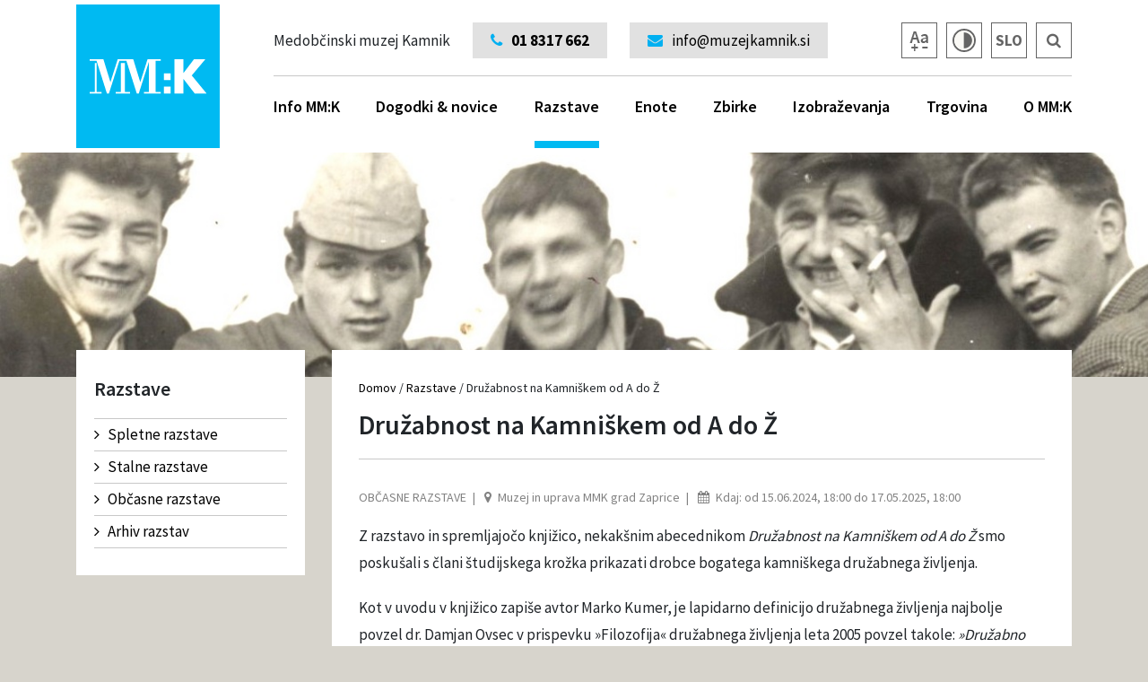

--- FILE ---
content_type: text/html; charset=UTF-8
request_url: https://www.muzej-kamnik-on.net/razstave/druzabnost-na-kamniskem-od-a-do-z/
body_size: 8831
content:
<!doctype html>
<html lang="sl-SI" prefix="og: http://ogp.me/ns#">
<head>
	<meta charset="UTF-8">
	<meta name="viewport" content="width=device-width, initial-scale=1">
	<link rel="profile" href="https://gmpg.org/xfn/11">
	<link rel="shortcut icon" href="https://www.muzej-kamnik-on.net/favicon.ico">
	<title>Družabnost na Kamniškem od A do Ž - MM:K</title>

<!-- This site is optimized with the Yoast SEO plugin v7.9.1 - https://yoast.com/wordpress/plugins/seo/ -->
<link rel="canonical" href="https://www.muzej-kamnik-on.net/razstave/druzabnost-na-kamniskem-od-a-do-z/" />
<meta property="og:locale" content="sl_SI" />
<meta property="og:locale:alternate" content="en_GB" />
<meta property="og:type" content="article" />
<meta property="og:title" content="Družabnost na Kamniškem od A do Ž - MM:K" />
<meta property="og:description" content="Z razstavo in spremljajočo knjižico, nekakšnim abecednikom Družabnost na Kamniškem od A do Ž smo poskušali s člani študijskega krožka prikazati drobce bogatega kamniškega družabnega življenja. Kot v uvodu v knjižico zapiše avtor Marko Kumer, je lapidarno definicijo družabnega življenja najbolje povzel dr. Damjan Ovsec v prispevku »Filozofija« družabnega življenja leta 2005 povzel takole: »Družabno &hellip;" />
<meta property="og:url" content="https://www.muzej-kamnik-on.net/razstave/druzabnost-na-kamniskem-od-a-do-z/" />
<meta property="og:site_name" content="MM:K" />
<meta property="og:image" content="https://www.muzej-kamnik-on.net/wp-content/uploads/2024/06/4-prosti-čas-na-zapricah-ZA-REZEVO-ZA-OPREMO-KNJIGE.jpg" />
<meta property="og:image:secure_url" content="https://www.muzej-kamnik-on.net/wp-content/uploads/2024/06/4-prosti-čas-na-zapricah-ZA-REZEVO-ZA-OPREMO-KNJIGE.jpg" />
<meta property="og:image:width" content="834" />
<meta property="og:image:height" content="600" />
<meta name="twitter:card" content="summary_large_image" />
<meta name="twitter:description" content="Z razstavo in spremljajočo knjižico, nekakšnim abecednikom Družabnost na Kamniškem od A do Ž smo poskušali s člani študijskega krožka prikazati drobce bogatega kamniškega družabnega življenja. Kot v uvodu v knjižico zapiše avtor Marko Kumer, je lapidarno definicijo družabnega življenja najbolje povzel dr. Damjan Ovsec v prispevku »Filozofija« družabnega življenja leta 2005 povzel takole: »Družabno [&hellip;]" />
<meta name="twitter:title" content="Družabnost na Kamniškem od A do Ž - MM:K" />
<meta name="twitter:image" content="https://www.muzej-kamnik-on.net/wp-content/uploads/2024/06/4-prosti-čas-na-zapricah-ZA-REZEVO-ZA-OPREMO-KNJIGE.jpg" />
<!-- / Yoast SEO plugin. -->

<link rel='dns-prefetch' href='//fonts.googleapis.com' />
<link rel='dns-prefetch' href='//s.w.org' />
<link rel="alternate" type="application/rss+xml" title="MM:K &raquo; Vir" href="https://www.muzej-kamnik-on.net/feed/" />
<link rel="alternate" type="application/rss+xml" title="MM:K &raquo; Vir komentarjev" href="https://www.muzej-kamnik-on.net/comments/feed/" />
		<script type="text/javascript">
			window._wpemojiSettings = {"baseUrl":"https:\/\/s.w.org\/images\/core\/emoji\/11\/72x72\/","ext":".png","svgUrl":"https:\/\/s.w.org\/images\/core\/emoji\/11\/svg\/","svgExt":".svg","source":{"concatemoji":"https:\/\/www.muzej-kamnik-on.net\/wp-includes\/js\/wp-emoji-release.min.js?ver=4.9.8"}};
			!function(a,b,c){function d(a,b){var c=String.fromCharCode;l.clearRect(0,0,k.width,k.height),l.fillText(c.apply(this,a),0,0);var d=k.toDataURL();l.clearRect(0,0,k.width,k.height),l.fillText(c.apply(this,b),0,0);var e=k.toDataURL();return d===e}function e(a){var b;if(!l||!l.fillText)return!1;switch(l.textBaseline="top",l.font="600 32px Arial",a){case"flag":return!(b=d([55356,56826,55356,56819],[55356,56826,8203,55356,56819]))&&(b=d([55356,57332,56128,56423,56128,56418,56128,56421,56128,56430,56128,56423,56128,56447],[55356,57332,8203,56128,56423,8203,56128,56418,8203,56128,56421,8203,56128,56430,8203,56128,56423,8203,56128,56447]),!b);case"emoji":return b=d([55358,56760,9792,65039],[55358,56760,8203,9792,65039]),!b}return!1}function f(a){var c=b.createElement("script");c.src=a,c.defer=c.type="text/javascript",b.getElementsByTagName("head")[0].appendChild(c)}var g,h,i,j,k=b.createElement("canvas"),l=k.getContext&&k.getContext("2d");for(j=Array("flag","emoji"),c.supports={everything:!0,everythingExceptFlag:!0},i=0;i<j.length;i++)c.supports[j[i]]=e(j[i]),c.supports.everything=c.supports.everything&&c.supports[j[i]],"flag"!==j[i]&&(c.supports.everythingExceptFlag=c.supports.everythingExceptFlag&&c.supports[j[i]]);c.supports.everythingExceptFlag=c.supports.everythingExceptFlag&&!c.supports.flag,c.DOMReady=!1,c.readyCallback=function(){c.DOMReady=!0},c.supports.everything||(h=function(){c.readyCallback()},b.addEventListener?(b.addEventListener("DOMContentLoaded",h,!1),a.addEventListener("load",h,!1)):(a.attachEvent("onload",h),b.attachEvent("onreadystatechange",function(){"complete"===b.readyState&&c.readyCallback()})),g=c.source||{},g.concatemoji?f(g.concatemoji):g.wpemoji&&g.twemoji&&(f(g.twemoji),f(g.wpemoji)))}(window,document,window._wpemojiSettings);
		</script>
		<style type="text/css">
img.wp-smiley,
img.emoji {
	display: inline !important;
	border: none !important;
	box-shadow: none !important;
	height: 1em !important;
	width: 1em !important;
	margin: 0 .07em !important;
	vertical-align: -0.1em !important;
	background: none !important;
	padding: 0 !important;
}
</style>
<link rel='stylesheet' id='source-sans-css'  href='https://fonts.googleapis.com/css?family=Source+Sans+Pro%3A300%2C400%2C600%2C700&#038;subset=latin-ext&#038;ver=4.9.8' type='text/css' media='all' />
<link rel='stylesheet' id='bootstrap-css'  href='https://www.muzej-kamnik-on.net/wp-content/themes/mmk/css/bootstrap.min.css?ver=4.9.8' type='text/css' media='all' />
<link rel='stylesheet' id='awesome-css'  href='https://www.muzej-kamnik-on.net/wp-content/themes/mmk/css/font-awesome.min.css?ver=4.9.8' type='text/css' media='all' />
<link rel='stylesheet' id='slick-css'  href='https://www.muzej-kamnik-on.net/wp-content/themes/mmk/js/slick/slick.css?ver=4.9.8' type='text/css' media='all' />
<link rel='stylesheet' id='fancy-css'  href='https://www.muzej-kamnik-on.net/wp-content/themes/mmk/js/fancy/jquery.fancybox.css?ver=4.9.8' type='text/css' media='all' />
<link rel='stylesheet' id='kontrast-css'  href='https://www.muzej-kamnik-on.net/wp-content/themes/mmk/style_kontrast.css?ver=125' type='text/css' media='all' />
<link rel='stylesheet' id='povecava-css'  href='https://www.muzej-kamnik-on.net/wp-content/themes/mmk/style_povecava.css?ver=125' type='text/css' media='all' />
<link rel='stylesheet' id='mmk-style-css'  href='https://www.muzej-kamnik-on.net/wp-content/themes/mmk/style.css?ver=127' type='text/css' media='all' />
<script type='text/javascript' src='https://www.muzej-kamnik-on.net/wp-includes/js/jquery/jquery.js?ver=1.12.4'></script>
<script type='text/javascript' src='https://www.muzej-kamnik-on.net/wp-includes/js/jquery/jquery-migrate.min.js?ver=1.4.1'></script>
<script type='text/javascript' src='https://www.muzej-kamnik-on.net/wp-content/themes/mmk/js/slick/slick.js?ver=20151215'></script>
<script type='text/javascript' src='https://www.muzej-kamnik-on.net/wp-content/themes/mmk/js/fancy/jquery.fancybox.pack.js?ver=20151215'></script>
<script type='text/javascript' src='https://www.muzej-kamnik-on.net/wp-content/themes/mmk/js/fancy/helpers/jquery.fancybox-media.js?ver=20151215'></script>
<script type='text/javascript' src='https://www.muzej-kamnik-on.net/wp-content/themes/mmk/js/bootstrap.min.js?ver=20151215'></script>
<script type='text/javascript' src='https://www.muzej-kamnik-on.net/wp-content/themes/mmk/js/engine.js?ver=20151215'></script>
<link rel='https://api.w.org/' href='https://www.muzej-kamnik-on.net/wp-json/' />
<link rel="EditURI" type="application/rsd+xml" title="RSD" href="https://www.muzej-kamnik-on.net/xmlrpc.php?rsd" />
<link rel="wlwmanifest" type="application/wlwmanifest+xml" href="https://www.muzej-kamnik-on.net/wp-includes/wlwmanifest.xml" /> 
<link rel='shortlink' href='https://www.muzej-kamnik-on.net/?p=14684' />
<link rel="alternate" type="application/json+oembed" href="https://www.muzej-kamnik-on.net/wp-json/oembed/1.0/embed?url=https%3A%2F%2Fwww.muzej-kamnik-on.net%2Frazstave%2Fdruzabnost-na-kamniskem-od-a-do-z%2F" />
<link rel="alternate" type="text/xml+oembed" href="https://www.muzej-kamnik-on.net/wp-json/oembed/1.0/embed?url=https%3A%2F%2Fwww.muzej-kamnik-on.net%2Frazstave%2Fdruzabnost-na-kamniskem-od-a-do-z%2F&#038;format=xml" />
<!-- Global site tag (gtag.js) - Google Analytics -->
<script async src="https://www.googletagmanager.com/gtag/js?id=UA-117082134-4"></script>
<script>
  window.dataLayer = window.dataLayer || [];
  function gtag(){dataLayer.push(arguments);}
  gtag('js', new Date());

  gtag('config', 'UA-117082134-4');
</script><link rel="alternate" href="https://www.muzej-kamnik-on.net/razstave/druzabnost-na-kamniskem-od-a-do-z/" hreflang="sl" />
<link rel="alternate" href="https://www.muzej-kamnik-on.net/en/exhibitions/sociability-in-kamnik-from-a-to-z/" hreflang="en" />
		<style type="text/css">.recentcomments a{display:inline !important;padding:0 !important;margin:0 !important;}</style>
			<script>
		var ADMIN_URL = "https://www.muzej-kamnik-on.net/wp-admin/admin-ajax.php";
		var SITE_URL = "https://www.muzej-kamnik-on.net";
		var PRISLO_JE_DO_NAPAKE = "Prišlo je do napake.";
		var TABELA_OGLED_PODATKOV = "Premaknite tabelo za ogled večih podatkov.";
	</script>
</head>

<body class="">
	<div class="main-wrap">
		<header>
			<div class="container">
				<div class="row">
					<div class="col-md-12">
						<div class="logo">
							<a href="https://www.muzej-kamnik-on.net/"><img src="https://www.muzej-kamnik-on.net/wp-content/themes/mmk/css/img/mmk_logo.png"></a>
						</div>
						<div class="vsebina">
							<div class="top">
								<div class="float-left">Medobčinski muzej Kamnik</div>
								<a href="tel:01 8317 662"><div class="float-left kontakt tel"><i class="fa fa-phone"></i>01 8317 662</div></a>

																<a href="tel:0038664274850"><div class="float-left kontakt hide-mid tel"><i class="fa fa-phone"></i>064 274 850</div></a>

								
								<a href="mailto:info@muzejkamnik.si"><div class="float-left kontakt"><i class="fa fa-envelope"></i>info@muzejkamnik.si</div></a>

								<a href="https://www.muzej-kamnik-on.net/iskanje/" aria-label="Iskalnik"><div class="ikona float-right"><i class="fa fa-search"></i></div></a>
								<div class="ikona float-right lang-picker">SLO									<div class="languages">
										<a href="https://www.muzej-kamnik-on.net/en/" class="ikona">ENG</a>									</div>
								</div>
								<div class="ikona float-right img kontrast-trigger"><img src="https://www.muzej-kamnik-on.net/wp-content/themes/mmk/css/img/ikona_kontrast.png"></div>
								<!-- <div class="ikona float-right img"><img src="https://www.muzej-kamnik-on.net/wp-content/themes/mmk/css/img/ikona_poslusaj.png"></div> -->
								<div class="ikona float-right img povecava-trigger"><img src="https://www.muzej-kamnik-on.net/wp-content/themes/mmk/css/img/ikona_povecava.png"></div>
							</div>
							<div class="bottom">
							<ul class="main-menu"><li class="megamenu"><a href="https://www.muzej-kamnik-on.net/info-mmk/odpiralni-casi/">Info MM:K<div class="hover"></div></a><div class="submenu"><div class="inner"><div class="row"><div class="col-md-3 children brd-left"><ul><li><a href="https://www.muzej-kamnik-on.net/info-mmk/odpiralni-casi/">Odpiralni časi</a></li><li><a href="https://www.muzej-kamnik-on.net/info-mmk/vstopnina/">Vstopnina</a></li><li><a href="https://www.muzej-kamnik-on.net/info-mmk/vodeni-ogledi/">Vodeni ogledi</a></li><li><a href="https://www.muzej-kamnik-on.net/info-mmk/dostop/">Dostopnost</a></li><li><a href="https://www.muzej-kamnik-on.net/info-mmk/kontakti/">Kontakti</a></li><li><a href="https://www.muzej-kamnik-on.net/info-mmk/logotipi/">Logotipi</a></li><li><a href="https://www.muzej-kamnik-on.net/info-mmk/press/">Press</a></li><li><a href="https://www.muzej-kamnik-on.net/info-mmk/najem-prostorov/">Najem prostorov</a></li><li><a href="https://www.muzej-kamnik-on.net/info-mmk/panoramska-kamera/">Panoramska kamera</a></li></ul></div><div class="m-vsebina col-md-3 brd-left"><h2>Kontakt</h2>
<p><i class="\&quot;fa"></i> Muzejska Pot 3, 1241 Kamnik<br />
<i class="\&quot;fa"></i> <a href="\&quot;tel:01">01 8317 662</a><br />
<i class="\&quot;fa"><br />
</i> <a href="\&quot;tel:064">064 274 850</a><br />
<i class="\&quot;fa"></i> <a href="\&quot;mailto:info@muzejkamnik.si\&quot;">info@muzejkamnik.si</a></p>
<p>DŠ: 92474519<br />
MŠ: 5095417000<br />
TRR: SI56 0110 0600 0057 156</p>
</div><div class="m-vsebina col-md-3 brd-left"><h2>Odpiralni čas MM:K</h2>
<p><strong>Odpiralni čas za obiskovalce</strong>:<br />
od torka do sobote: od 10. do 18. ure,<br />
nedelja, ponedeljek in prazniki (razen izjem): zaprto</p>
<p>Muzej – grad Zaprice bo od 15.4. do 15.9.2025 odprt tudi ob nedeljah od 10. do 14. ure.</p>
</div><div class="m-vsebina col-md-3 brd-left"><p><img class="alignnone size-medium" src="https://www.muzej-kamnik-on.net/slir/w480-h445-c480x445/wp-content/uploads/2018/06/Grad-Zaprice-odpirali-casi-kontakt.jpg" /></p>
</div></div></div></div></li><li class=""><a href="https://www.muzej-kamnik-on.net/novice/">Dogodki & novice<div class="hover"></div></a><div class="submenu"><div class="inner"><div class="row"><div class="col-md-12 children brd-left"><ul><li><a href="https://www.muzej-kamnik-on.net/novice/">Novice</a></li><li><a href="https://www.muzej-kamnik-on.net/dogodki/">Dogodki</a></li><li><a href="https://www.muzej-kamnik-on.net/kategorije/zgodbe-o-predmetih/">Zgodbe o predmetih</a></li><li><a href="https://www.muzej-kamnik-on.net/arhiv-dogodkov/">Arhiv dogodkov</a></li></ul></div></div></div></div></li><li class="active"><a href="https://www.muzej-kamnik-on.net/razstave/">Razstave<div class="hover"></div></a><div class="submenu"><div class="inner"><div class="row"><div class="col-md-12 children brd-left"><ul><li><a href="https://www.muzej-kamnik-on.net/vrsta-razstave/stalne-razstave/">Stalne razstave</a></li><li><a href="https://www.muzej-kamnik-on.net/vrsta-razstave/obcasne-razstave/">Občasne razstave</a></li><li><a href="https://www.muzej-kamnik-on.net/vrsta-razstave/spletne-razstave/">Spletne razstave</a></li><li><a href="https://www.muzej-kamnik-on.net/arhiv-razstav/">Arhiv razstav</a></li></ul></div></div></div></div></li><li class=""><a href="https://www.muzej-kamnik-on.net/enote/">Enote<div class="hover"></div></a><div class="submenu"><div class="inner"><div class="row"><div class="col-md-12 children brd-left"><ul><li><a href="https://www.muzej-kamnik-on.net/enote/muzej-in-uprava-mmk-grad-zaprice/">Muzej in uprava MMK grad Zaprice</a></li><li><a href="https://www.muzej-kamnik-on.net/enote/rojstna-hisa-rudolfa-maistra/">Rojstna hiša Rudolfa Maistra</a></li><li><a href="https://www.muzej-kamnik-on.net/enote/galerija-miha-males/">Galerija Miha Maleš</a></li><li><a href="https://www.muzej-kamnik-on.net/enote/galerija-pogled/">Galerija Pogled</a></li><li><a href="https://www.muzej-kamnik-on.net/enote/jefacnikova-domacija/">Jefačnikova domačija in CIH</a></li></ul></div></div></div></div></li><li class=""><a href="https://www.muzej-kamnik-on.net/zbirke/">Zbirke<div class="hover"></div></a><div class="submenu"><div class="inner"><div class="row"><div class="col-md-12 children brd-left"><ul><li><a href="https://www.muzej-kamnik-on.net/zbirke/arheoloska-zbirka/">Arheološka zbirka</a></li><li><a href="https://www.muzej-kamnik-on.net/zbirke/etnoloska-zbirka/">Etnološka zbirka</a></li><li><a href="https://www.muzej-kamnik-on.net/zbirke/kulturnozgodovinska-zbirka/">Kulturnozgodovinska zbirka</a></li><li><a href="https://www.muzej-kamnik-on.net/zbirke/umetnostnozgodovinska-zbirka/">Umetnostnozgodovinska zbirka</a></li><li><a href="https://www.muzej-kamnik-on.net/zbirke/zgodovinska-zbirka/">Zgodovinska zbirka</a></li><li><a href="https://www.muzej-kamnik-on.net/zbirke/sodobna-umetnost/">Sodobna umetnost</a></li><li><a href="https://www.muzej-kamnik-on.net/zbirke/zbirka-industrijske-dediscine/">Zbirka industrijske dediščine</a></li></ul></div></div></div></div></li><li class="right"><a href="https://www.muzej-kamnik-on.net/izobrazevanja/">Izobraževanja<div class="hover"></div></a><div class="submenu"><div class="inner"><div class="row"><div class="col-md-12 children brd-left"><ul><li><a href="https://www.muzej-kamnik-on.net/izobrazevanja/program-izobrazevanj-za-vrtce-in-sole/">Program izobraževanj za vrtce in šole</a></li><li><a href="https://www.muzej-kamnik-on.net/izobrazevanja/programi-izobrazevanj-za-odrasle/">Programi izobraževanj za odrasle</a></li><li><a href="https://www.muzej-kamnik-on.net/izobrazevanja/programi-izobrazevanj-za-druzine/">Programi izobraževanj za družine</a></li><li><a href="https://www.muzej-kamnik-on.net/izobrazevanja/obiskovalci-s-posebnimi-potrebami/">Obiskovalci s posebnimi potrebami</a></li><li><a href="https://www.muzej-kamnik-on.net/izobrazevanja/posebna-ponudba-izobrazevanj/">Posebna ponudba izobraževanj</a></li><li><a href="https://www.muzej-kamnik-on.net/izobrazevanja/uporabniki-muzejskega-gradiva/">Uporabniki muzejskega gradiva</a></li><li><a href="https://www.muzej-kamnik-on.net/izobrazevanja/kulturna-pot-kulturni-tri-m-3-m/">Kulturne poti</a></li><li><a href="https://www.muzej-kamnik-on.net/izobrazevanja/odkrivamo-kamnik/">Odkrivamo Kamnik</a></li></ul></div></div></div></div></li><li class="right"><a href="https://www.muzej-kamnik-on.net/trgovina/">Trgovina<div class="hover"></div></a><div class="submenu"><div class="inner"><div class="row"><div class="col-md-12 children brd-left"><ul><li><a href="https://www.muzej-kamnik-on.net/trgovina-kategorije/katalogi-in-knjige/">Katalogi in knjige</a></li><li><a href="https://www.muzej-kamnik-on.net/trgovina-kategorije/razglednice/">Razglednice</a></li><li><a href="https://www.muzej-kamnik-on.net/trgovina-kategorije/spominki/">Spominki</a></li><li><a href="https://www.muzej-kamnik-on.net/trgovina-kategorije/otroski-koticek/">Otroški kotiček</a></li></ul></div></div></div></div></li><li class="right"><a href="https://www.muzej-kamnik-on.net/o-mmk/zgodovina-muzeja/">O MM:K<div class="hover"></div></a><div class="submenu"><div class="inner"><div class="row"><div class="col-md-12 children brd-left"><ul><li><a href="https://www.muzej-kamnik-on.net/o-mmk/zgodovina-muzeja/">Zgodovina muzeja</a></li><li><a href="https://www.muzej-kamnik-on.net/o-mmk/poslanstvo/">Poslanstvo</a></li><li><a href="https://www.muzej-kamnik-on.net/o-mmk/nagrade/">Nagrade</a></li><li><a href="https://www.muzej-kamnik-on.net/o-mmk/zaposleni/">Zaposleni</a></li><li><a href="https://www.muzej-kamnik-on.net/o-mmk/katalog-informacij-javnega-znacaja/">Katalog informacij javnega značaja</a></li></ul></div></div></div></div></li></ul>							</div>
						</div>

						<div class="float-left slogan">Medobčinski muzej Kamnik</div>
						<div class="mobile-menu-trigger"><i class="fa fa-bars"></i></div>
					</div>
				</div>
			</div>
		</header><div class="content-highlight" style="background-image: url(https://www.muzej-kamnik-on.net/wp-content/uploads/2024/06/1-tuhinjski-veseljaki.jpg)"></div>

<div class="container content-pull">
	<div class="row">
		<div class="col-md-3">
			<div class="sidemenu-wrap">
			<h2>Razstave</h2><ul class="left-menu"><li class="lvl1 "><a href="https://www.muzej-kamnik-on.net/vrsta-razstave/spletne-razstave/"><i class="fa fa-angle-right"></i>Spletne razstave</a></li><li class="lvl1 "><a href="https://www.muzej-kamnik-on.net/vrsta-razstave/stalne-razstave/"><i class="fa fa-angle-right"></i>Stalne razstave</a></li><li class="lvl1 "><a href="https://www.muzej-kamnik-on.net/vrsta-razstave/obcasne-razstave/"><i class="fa fa-angle-right"></i>Občasne razstave</a></li><li class="lvl1 "><a href="https://www.muzej-kamnik-on.net/arhiv-razstav/"><i class="fa fa-angle-right"></i>Arhiv razstav</a></li></ul>			</div>
		</div>

		<div class="col-md-9">
			<div class="vsebina-wrap">
				<div class="breadcrumbs"><a href="https://www.muzej-kamnik-on.net/">Domov</a><span class="sep"> / </span><a href="https://www.muzej-kamnik-on.net/razstave/">Razstave</a><span class="sep"> / </span><span class="active">Družabnost na Kamniškem od A do Ž</span></div>				<h1>Družabnost na Kamniškem od A do Ž</h1>
				<div class="meta clearfix">
					<div class="kategorije"><a href="https://www.muzej-kamnik-on.net/vrsta-razstave/obcasne-razstave/">Občasne razstave</a></div>
					<div class="lokacija"><i class="fa fa-map-marker"></i>Muzej in uprava MMK grad Zaprice</div>
					<div class="termin"><i class="fa fa-calendar"></i>Kdaj: od 15.06.2024, 18:00 do 17.05.2025, 18:00</div>
				</div>
				<div class="vsebina">
				<p>Z razstavo in spremljajočo knjižico, nekakšnim abecednikom <em>Družabnost na Kamniškem od A do Ž </em>smo poskušali s člani študijskega krožka prikazati drobce bogatega kamniškega družabnega življenja.</p>
<p>Kot v uvodu v knjižico zapiše avtor Marko Kumer, je lapidarno definicijo družabnega življenja najbolje povzel dr. Damjan Ovsec v prispevku »Filozofija« družabnega življenja leta 2005 povzel takole: <em>»Družabno življenje vključuje družabne prireditve in igre: človeške odnose v določenem okolju in druženje zaradi pomembnega osebnega, kulturnega, verskega ali športnega dogodka. Družabno življenje zajema vse plasti prebivalstva v mestih in na podeželju in je pomemben del socialne strukture in kulture. Med oblike družabnega življenja sodi obiskovanje na domu, obiskovanje lokalov, jour-fixi, plesi, obiskovanje gledališča, kabarejev, varietejev, koncertov in kina, promenada, druženje ob sobotah in nedeljah, izleti in počitnice, veselice, igre in tekmovanja (npr. kartanje, kegljanje, balinanje, tombola), pikniki, šport, lov in ribolov, literarni krožki, godovanja in rojstni dnevi, pustovanje, glavni cerkveni prazniki in procesije itn.« </em></p>
<p>Vse skupaj se bere precej zabavno, toda družabno življenje je pomembnejše, kot se zdi na prvi pogled. Včasih so te zaradi nevključevanja v normirano družabno življenje lahko preprosto izločili. Po drugi svetovni vojni je nastal preobrat: zaradi negiranja meščanske tradicije so se pravila drastično spremenila. Sledi meščanskih navad pa – ironično – lahko zasledimo pri predstavnikih najvišjih oblasti socialističnega gospostva, zelo izrazito na primer pri Josipu Brozu Titu in nekaterih njegovih bolj izobraženih sodelavcih. Dandanes je preskok iz analogne v digitalno dobo povzročil najbolj radikalne spremembe tudi v družabnem življenju oziroma v njegovem postopnem opuščanju.</p>
<p>Z razstavo in knjižico <em>Družabnost na Kamniškem od A do Ž (V glavnem šestdeseta leta) </em>smo se zaustavili v času med letoma 1957 in 1975 in prostoru mesta Kamnik in okolice. Nastala je v sodelovanju s člani študijskega krožka Bilo je nekoč v Kamniku, ki ga je Marko Kumer vodil v dveh šolskih letih, 2022/23 in 2023/24. Prispevke za knjigo, ki jo imate v rokah, so napisali naslednji člani skupine: Tatjana Drovenik Čalič (Šola v Zgornjem Tuhinju kot osrednji prostor družabnosti), Janez Trebušak (Moja birma), Frenk Vengust (Pri nebeškem očetu), Jelka Otrin (Šranganje na Prvomajski), Pavla Lah (Janez Vidmar, izdelovalec citer), Tina Petek – Steinbücher (Dolina Kamniške Bistrice) in Majda Tratnik (Maturantski običaji).</p>
<p>S številnimi spominskimi drobci, utrinki in tudi fotografijami so tvorno sodelovali tudi vsi ostali člani krožka v zadnjem šolskem letu: Helena Sterle, Vlasta Prelog, Zvonka Šenica, Milena Urankar, Ivana Pestotnik, Helena Križnik, Peter Rojc, Alenka Drčar, Ludvik Travnik, Ksenija Mravlja in Erna Avšič. Tekst o Delikatesi je napisala naša muzejska kolegica Irina Mitov.</p>
<p>____________________________________</p>
<p><strong>KOLOFON</strong></p>
<p>Občasna razstava Družabnost na Kamniškem od A do Ž.  V glavnem šestdeseta, 15. 6. 2024 – 17. 5. 2025. Medobčinski muzej Kamnik – grad Zaprice (zanj: Zora Torkar)</p>
<p><strong>Avtor razstave</strong>: Marko Kumer <strong>Drugi avtorji</strong>: Tatjana Drovenik Čalič (Šola v Zgornjem Tuhinju kot osrednji prostor družabnosti), Janez Trebušak (Moja birma), Frenk Vengust (Pri nebeškem očetu), Jelka Otrin (Šranganje na Prvomajski), Pavla Lah (Janez Vidmar, izdelovalec citer), Tina Petek – Steinbücher (Dolina Kamniške Bistrice) in Majda Tratnik (Maturantski običaji), irina Mitov (Delikatesa).</p>
<p>Projekta sta financirala: Ministrstvo za kulturo RS in Občina Kamnik</p>
<div class="galerija clearfix"><div class="img-wrap">
				<div class="img-inner">
					<a class="fancybox" rel="galerija" title="Spodnja postaja žičnice na Veliko planino, 1966. Hrani Zvonka Šenica." href="https://www.muzej-kamnik-on.net/wp-content/uploads/2024/06/1-žičnica-na-veliko-planino.jpg">
						<img src="https://www.muzej-kamnik-on.net/slir/w480-h320-c480x320/wp-content/uploads/2024/06/1-žičnica-na-veliko-planino.jpg">
					</a>
					<div class="overlay"></div>
				</div>
			</div><div class="img-wrap">
				<div class="img-inner">
					<a class="fancybox" rel="galerija" title="Kamniški bazen s Stolovimi ležalniki, 1962. Hrani Medobčinski muzej Kamnik." href="https://www.muzej-kamnik-on.net/wp-content/uploads/2024/06/2-bazen-1962.jpg">
						<img src="https://www.muzej-kamnik-on.net/slir/w480-h320-c480x320/wp-content/uploads/2024/06/2-bazen-1962.jpg">
					</a>
					<div class="overlay"></div>
				</div>
			</div><div class="img-wrap">
				<div class="img-inner">
					<a class="fancybox" rel="galerija" title="Maturantski sprevod skozi Kamnik, 1964. Hrani Majda Tratnik." href="https://www.muzej-kamnik-on.net/wp-content/uploads/2024/06/3-maturantski-sprevod-1964.jpg">
						<img src="https://www.muzej-kamnik-on.net/slir/w480-h320-c480x320/wp-content/uploads/2024/06/3-maturantski-sprevod-1964.jpg">
					</a>
					<div class="overlay"></div>
				</div>
			</div><div class="img-wrap">
				<div class="img-inner">
					<a class="fancybox" rel="galerija" title="Prosti čas na Zapricah, 1964. Hrani Majda Tratnik." href="https://www.muzej-kamnik-on.net/wp-content/uploads/2024/06/4-prosti-čas-na-zapricah-ZA-REZEVO-ZA-OPREMO-KNJIGE.jpg">
						<img src="https://www.muzej-kamnik-on.net/slir/w480-h320-c480x320/wp-content/uploads/2024/06/4-prosti-čas-na-zapricah-ZA-REZEVO-ZA-OPREMO-KNJIGE.jpg">
					</a>
					<div class="overlay"></div>
				</div>
			</div><div class="img-wrap">
				<div class="img-inner">
					<a class="fancybox" rel="galerija" title="Razglednice slovenskih turističnih krajev, 60. leta 20. stoletja. Hrani MMK." href="https://www.muzej-kamnik-on.net/wp-content/uploads/2024/06/448401177_1943952579395957_9174243079565367595_n.jpg">
						<img src="https://www.muzej-kamnik-on.net/slir/w480-h320-c480x320/wp-content/uploads/2024/06/448401177_1943952579395957_9174243079565367595_n.jpg">
					</a>
					<div class="overlay"></div>
				</div>
			</div><div class="img-wrap">
				<div class="img-inner">
					<a class="fancybox" rel="galerija" title="Dom v Kamniški Bistrici. izdelan iz gipsa, neznan avtor. Hrani MMK." href="https://www.muzej-kamnik-on.net/wp-content/uploads/2024/06/448402961_1943952879395927_3357759992302000307_n.jpg">
						<img src="https://www.muzej-kamnik-on.net/slir/w480-h320-c480x320/wp-content/uploads/2024/06/448402961_1943952879395927_3357759992302000307_n.jpg">
					</a>
					<div class="overlay"></div>
				</div>
			</div><div class="img-wrap">
				<div class="img-inner">
					<a class="fancybox" rel="galerija" title="Tranzistor in otroški pripomočki za peko piškotov. Hranita Zvonka Šenica in MMK." href="https://www.muzej-kamnik-on.net/wp-content/uploads/2024/06/448494964_1943952352729313_3018586461871716058_n.jpg">
						<img src="https://www.muzej-kamnik-on.net/slir/w480-h320-c480x320/wp-content/uploads/2024/06/448494964_1943952352729313_3018586461871716058_n.jpg">
					</a>
					<div class="overlay"></div>
				</div>
			</div><div class="img-wrap">
				<div class="img-inner">
					<a class="fancybox" rel="galerija" title="Razstava Kamniška družabnost od A do Ž" href="https://www.muzej-kamnik-on.net/wp-content/uploads/2024/06/ED355326-7076-4BEB-9CE3-99284FC2E7FF.jpg">
						<img src="https://www.muzej-kamnik-on.net/slir/w480-h320-c480x320/wp-content/uploads/2024/06/ED355326-7076-4BEB-9CE3-99284FC2E7FF.jpg">
					</a>
					<div class="overlay"></div>
				</div>
			</div></div>				</div>
			</div>
		</div>
	</div>
</div>
		<div class="container">
			<div class="newsletter">
				<div class="row">
					<div class="col-md-7">
						<h3>Želite biti obveščeni o novostih v našem muzeju in podružnih enotah?</h3>
						<div class="podnaslov">Vpišite vaš e-poštni naslov in bodite redno obveščeni o novostih v našem muzeju.</div>
					</div>
					<div class="col-md-5">
						<div class="tbl">
							<form class="cll newsletter-f" method="POST">
								<div class="status"><div class="inner"></div></div>
								<input type="hidden" name="action" value="newsletter">
								<input type="hidden" name="lang" value="sl">
								<div class="clearfix">
									<input type="text" name="email" placeholder="Vpišite vaš e-poštni naslov" aria-label="Polje za vnos email naslova">
									<div class="button-wrap"><button type="submit">Prijavi se</button></div>
								</div>
								<div class="newsletter-tos">
									<label class="ckbox">
										<div class="ckbox"></div>Strinjam se s prejemanjem e-mail obvestil.										<input type="hidden" value="0" name="tos" aria-label="Polje za vnos ">
									</label>
									<div class="hover">
										<div class="inner">
											Z oddajo obrazca izdajam soglasje, da MM:K interno obdeluje moje osebne podatke, ki sem jih vpisal/a v spletni obrazec in jih uporabi za namene izvajanja aktivnosti neposrednega trženja in promocije MM:K, za interne analize in statistične obdelave. Prejemnik se lahko kadarkoli odjavi od prejemanja obvestil s strani MM:K, odjava je možna na e-mail <a href="mailto:info@muzejkamnik.si">info@muzejkamnik.si</a>.										</div>
									</div>
								</div>
							</form>
						</div>
					</div>
				</div>
				<div class="loading"></div>
			</div>
		</div>
	
		<footer>
			<div class="container">
				<div class="inner">
					<div class="row">
						<div class="col-md-3">
							<img class="logo" src="https://www.muzej-kamnik-on.net/wp-content/themes/mmk/css/img/mmk_logo.png">
							<div class="vsebina">
								<i class="fa fa-map-marker"></i> Muzejska pot 3, 1241 Kamnik<br />
<i class="fa fa-phone"></i> <a href="tel:01 8317 662"> 01 8317 662</a><br />
<i class="fa fa-envelope"></i> <a href="mailto:info@muzejkamnik.si"> info@muzejkamnik.si</a><br />
<br />
DŠ: 92474519<br />
MŠ: 5095417000<br />
TRR: SI56 0110 0600 0057 156
								<div class="ikone-wrap clearfix">
									<a target="_blank" href="https://www.facebook.com/muzej.kamnik/" aria-label="Gumb do socialnega omrežja Facebook"><div class="ikona"><i class="fa fa-facebook"></i></div></a>
									<a target="_blank" href="https://www.youtube.com/channel/UCZEOq6x3osTIC21lZ-t5RXw" aria-label="Gumb do socialnega omrežja YouTube"><div class="ikona"><i class="fa fa-youtube"></i></div></a>
									<a target="_blank" href="https://www.instagram.com" aria-label="Gumb do socialnega omrežja Instagram"><div class="ikona"><i class="fa fa-instagram"></i></div></a>
								</div>
							</div>
						</div>
						<div class="col-md-3">
							<h2>Medobčinski muzej Kamnik</h2>							
							<ul>
							<li><a href="https://www.muzej-kamnik-on.net/o-mmk/zgodovina-muzeja/">O muzeju</a></li><li><a href="https://www.muzej-kamnik-on.net/o-mmk/zaposleni/">Zaposleni</a></li><li><a href="https://www.muzej-kamnik-on.net/o-mmk/zgodovina-muzeja/">Zgodovina gradu Zaprice</a></li><li><a href="https://www.muzej-kamnik-on.net/o-mmk/poslanstvo/">Poslanstvo</a></li><li><a href="https://www.muzej-kamnik-on.net/o-mmk/katalog-informacij-javnega-znacaja/">Katalog info. javnega značaja</a></li><li><a href="https://www.muzej-kamnik-on.net/o-mmk/nagrade/">Nagrade</a></li>							</ul>
						</div>
						<div class="col-md-3">
														<h2>Ostalo</h2>
							<ul>
							<li><a href="https://www.muzej-kamnik-on.net/novice/">Novice in dogodki</a></li><li><a href="https://www.muzej-kamnik-on.net/razstave/">Razstave</a></li><li><a href="https://www.muzej-kamnik-on.net/enote/">Enote</a></li><li><a href="https://www.muzej-kamnik-on.net/zbirke/">Zbirke</a></li><li><a href="https://www.muzej-kamnik-on.net/izobrazevanja/">Izobraževanje</a></li><li><a href="https://www.muzej-kamnik-on.net/trgovina/">Muzejska trgovina</a></li>							</ul>
						</div>
						<div class="col-md-3 n4">
														<h2>Informacije</h2>
							<ul>
							<li><a href="https://www.muzej-kamnik-on.net/info-mmk/odpiralni-casi/">Odpiralni čas enot</a></li><li><a href="https://www.muzej-kamnik-on.net/info-mmk/vstopnina/">Vstopnina</a></li><li><a href="https://www.muzej-kamnik-on.net/info-mmk/vodeni-ogledi/">Vodstva</a></li><li><a href="https://www.muzej-kamnik-on.net/info-mmk/dostop/">Dostop do enot</a></li><li><a href="https://www.muzej-kamnik-on.net/info-mmk/dostop/">Dostopnost (za invalide)</a></li><li><a href="https://www.muzej-kamnik-on.net/info-mmk/najem-prostorov/">Najem prostorov</a></li><li><a href="https://www.muzej-kamnik-on.net/info-mmk/izjava-o-dostopnosti/">Izjava o dostopnosti</a></li>							</ul>
							</ul>

							<div class="ikone-wrap clearfix">
								<div class="ikona lh0"><img src="https://www.muzej-kamnik-on.net/wp-content/themes/mmk/css/img/ikona_dostopnost_3.png"></div>
								<div class="ikona lh0"><img src="https://www.muzej-kamnik-on.net/wp-content/themes/mmk/css/img/ikona_dostopnost_2.png"></div>
								<div class="ikona lh0"><img src="https://www.muzej-kamnik-on.net/wp-content/themes/mmk/css/img/ikona_dostopnost_1.png"></div>
							</div>					
						</div>									
					</div>
					<div class="footnote clearfix">
						<div class="float-left">&copy; 2026 Medobčinski muzej Kamnik. Vse pravice pridržane.</div>
						<div class="float-right">
							<a target="_blank"  >Izdelava spletnih strani</a>
							<img src="https://www.muzej-kamnik-on.net/wp-content/themes/mmk/css/img/novisplet.png">
						</div>
					</div>
				</div>
			</div>
		</footer>
		
	</div><!-- div.front -->
	<div class="shadow-bottom"></div>

	<div id="menu-modal" class="modal" role="dialog">
		<div class="modal-dialog">
			<div class="modal-content">
				<div class="modal-body">
					<div class="header">
						<div class="logo">
							<a href="https://www.muzej-kamnik-on.net/"><img src="https://www.muzej-kamnik-on.net/wp-content/themes/mmk/css/img/mmk_logo.png"></a>
							<div class="slogan">Medobčinski muzej Kamnik</div>
						</div>
						<div class="vsebina">
							<div class="top">
								<div class="ikone-wrap">
									<a href="https://www.muzej-kamnik-on.net/iskanje/" aria-label="Izbira jezika" ><div class="ikona float-right"><i class="fa fa-search"></i></div></a>		
									<div class="ikona float-right lang-picker">SLO										<div class="languages">
											<a href="https://www.muzej-kamnik-on.net/en/" class="ikona">ENG</a>										</div>
									</div>
									<div class="ikona float-right img kontrast-trigger "><img src="https://www.muzej-kamnik-on.net/wp-content/themes/mmk/css/img/ikona_kontrast.png"></div>
									<!-- <div class="ikona float-right img"><img src="https://www.muzej-kamnik-on.net/wp-content/themes/mmk/css/img/ikona_poslusaj.png"></div> -->
									<div class="ikona float-right img povecava-trigger "><img src="https://www.muzej-kamnik-on.net/wp-content/themes/mmk/css/img/ikona_povecava.png"></div>
								</div>
							</div>
						</div>
					</div>

					<ul class="main-menu"><li class="megamenu"><a href="https://www.muzej-kamnik-on.net/info-mmk/odpiralni-casi/">Info MM:K<div class="hover"></div></a><div class="submenu"><div class="inner"><div class="row"><div class="col-md-3 children brd-left"><ul><li><a href="https://www.muzej-kamnik-on.net/info-mmk/odpiralni-casi/">Odpiralni časi</a></li><li><a href="https://www.muzej-kamnik-on.net/info-mmk/vstopnina/">Vstopnina</a></li><li><a href="https://www.muzej-kamnik-on.net/info-mmk/vodeni-ogledi/">Vodeni ogledi</a></li><li><a href="https://www.muzej-kamnik-on.net/info-mmk/dostop/">Dostopnost</a></li><li><a href="https://www.muzej-kamnik-on.net/info-mmk/kontakti/">Kontakti</a></li><li><a href="https://www.muzej-kamnik-on.net/info-mmk/logotipi/">Logotipi</a></li><li><a href="https://www.muzej-kamnik-on.net/info-mmk/press/">Press</a></li><li><a href="https://www.muzej-kamnik-on.net/info-mmk/najem-prostorov/">Najem prostorov</a></li><li><a href="https://www.muzej-kamnik-on.net/info-mmk/panoramska-kamera/">Panoramska kamera</a></li></ul></div><div class="m-vsebina col-md-3 brd-left"><h2>Kontakt</h2>
<p><i class="\&quot;fa"></i> Muzejska Pot 3, 1241 Kamnik<br />
<i class="\&quot;fa"></i> <a href="\&quot;tel:01">01 8317 662</a><br />
<i class="\&quot;fa"><br />
</i> <a href="\&quot;tel:064">064 274 850</a><br />
<i class="\&quot;fa"></i> <a href="\&quot;mailto:info@muzejkamnik.si\&quot;">info@muzejkamnik.si</a></p>
<p>DŠ: 92474519<br />
MŠ: 5095417000<br />
TRR: SI56 0110 0600 0057 156</p>
</div><div class="m-vsebina col-md-3 brd-left"><h2>Odpiralni čas MM:K</h2>
<p><strong>Odpiralni čas za obiskovalce</strong>:<br />
od torka do sobote: od 10. do 18. ure,<br />
nedelja, ponedeljek in prazniki (razen izjem): zaprto</p>
<p>Muzej – grad Zaprice bo od 15.4. do 15.9.2025 odprt tudi ob nedeljah od 10. do 14. ure.</p>
</div><div class="m-vsebina col-md-3 brd-left"><p><img class="alignnone size-medium" src="https://www.muzej-kamnik-on.net/slir/w480-h445-c480x445/wp-content/uploads/2018/06/Grad-Zaprice-odpirali-casi-kontakt.jpg" /></p>
</div></div></div></div></li><li class=""><a href="https://www.muzej-kamnik-on.net/novice/">Dogodki & novice<div class="hover"></div></a><div class="submenu"><div class="inner"><div class="row"><div class="col-md-12 children brd-left"><ul><li><a href="https://www.muzej-kamnik-on.net/novice/">Novice</a></li><li><a href="https://www.muzej-kamnik-on.net/dogodki/">Dogodki</a></li><li><a href="https://www.muzej-kamnik-on.net/kategorije/zgodbe-o-predmetih/">Zgodbe o predmetih</a></li><li><a href="https://www.muzej-kamnik-on.net/arhiv-dogodkov/">Arhiv dogodkov</a></li></ul></div></div></div></div></li><li class="active"><a href="https://www.muzej-kamnik-on.net/razstave/">Razstave<div class="hover"></div></a><div class="submenu"><div class="inner"><div class="row"><div class="col-md-12 children brd-left"><ul><li><a href="https://www.muzej-kamnik-on.net/vrsta-razstave/stalne-razstave/">Stalne razstave</a></li><li><a href="https://www.muzej-kamnik-on.net/vrsta-razstave/obcasne-razstave/">Občasne razstave</a></li><li><a href="https://www.muzej-kamnik-on.net/vrsta-razstave/spletne-razstave/">Spletne razstave</a></li><li><a href="https://www.muzej-kamnik-on.net/arhiv-razstav/">Arhiv razstav</a></li></ul></div></div></div></div></li><li class=""><a href="https://www.muzej-kamnik-on.net/enote/">Enote<div class="hover"></div></a><div class="submenu"><div class="inner"><div class="row"><div class="col-md-12 children brd-left"><ul><li><a href="https://www.muzej-kamnik-on.net/enote/muzej-in-uprava-mmk-grad-zaprice/">Muzej in uprava MMK grad Zaprice</a></li><li><a href="https://www.muzej-kamnik-on.net/enote/rojstna-hisa-rudolfa-maistra/">Rojstna hiša Rudolfa Maistra</a></li><li><a href="https://www.muzej-kamnik-on.net/enote/galerija-miha-males/">Galerija Miha Maleš</a></li><li><a href="https://www.muzej-kamnik-on.net/enote/galerija-pogled/">Galerija Pogled</a></li><li><a href="https://www.muzej-kamnik-on.net/enote/jefacnikova-domacija/">Jefačnikova domačija in CIH</a></li></ul></div></div></div></div></li><li class=""><a href="https://www.muzej-kamnik-on.net/zbirke/">Zbirke<div class="hover"></div></a><div class="submenu"><div class="inner"><div class="row"><div class="col-md-12 children brd-left"><ul><li><a href="https://www.muzej-kamnik-on.net/zbirke/arheoloska-zbirka/">Arheološka zbirka</a></li><li><a href="https://www.muzej-kamnik-on.net/zbirke/etnoloska-zbirka/">Etnološka zbirka</a></li><li><a href="https://www.muzej-kamnik-on.net/zbirke/kulturnozgodovinska-zbirka/">Kulturnozgodovinska zbirka</a></li><li><a href="https://www.muzej-kamnik-on.net/zbirke/umetnostnozgodovinska-zbirka/">Umetnostnozgodovinska zbirka</a></li><li><a href="https://www.muzej-kamnik-on.net/zbirke/zgodovinska-zbirka/">Zgodovinska zbirka</a></li><li><a href="https://www.muzej-kamnik-on.net/zbirke/sodobna-umetnost/">Sodobna umetnost</a></li><li><a href="https://www.muzej-kamnik-on.net/zbirke/zbirka-industrijske-dediscine/">Zbirka industrijske dediščine</a></li></ul></div></div></div></div></li><li class="right"><a href="https://www.muzej-kamnik-on.net/izobrazevanja/">Izobraževanja<div class="hover"></div></a><div class="submenu"><div class="inner"><div class="row"><div class="col-md-12 children brd-left"><ul><li><a href="https://www.muzej-kamnik-on.net/izobrazevanja/program-izobrazevanj-za-vrtce-in-sole/">Program izobraževanj za vrtce in šole</a></li><li><a href="https://www.muzej-kamnik-on.net/izobrazevanja/programi-izobrazevanj-za-odrasle/">Programi izobraževanj za odrasle</a></li><li><a href="https://www.muzej-kamnik-on.net/izobrazevanja/programi-izobrazevanj-za-druzine/">Programi izobraževanj za družine</a></li><li><a href="https://www.muzej-kamnik-on.net/izobrazevanja/obiskovalci-s-posebnimi-potrebami/">Obiskovalci s posebnimi potrebami</a></li><li><a href="https://www.muzej-kamnik-on.net/izobrazevanja/posebna-ponudba-izobrazevanj/">Posebna ponudba izobraževanj</a></li><li><a href="https://www.muzej-kamnik-on.net/izobrazevanja/uporabniki-muzejskega-gradiva/">Uporabniki muzejskega gradiva</a></li><li><a href="https://www.muzej-kamnik-on.net/izobrazevanja/kulturna-pot-kulturni-tri-m-3-m/">Kulturne poti</a></li><li><a href="https://www.muzej-kamnik-on.net/izobrazevanja/odkrivamo-kamnik/">Odkrivamo Kamnik</a></li></ul></div></div></div></div></li><li class="right"><a href="https://www.muzej-kamnik-on.net/trgovina/">Trgovina<div class="hover"></div></a><div class="submenu"><div class="inner"><div class="row"><div class="col-md-12 children brd-left"><ul><li><a href="https://www.muzej-kamnik-on.net/trgovina-kategorije/katalogi-in-knjige/">Katalogi in knjige</a></li><li><a href="https://www.muzej-kamnik-on.net/trgovina-kategorije/razglednice/">Razglednice</a></li><li><a href="https://www.muzej-kamnik-on.net/trgovina-kategorije/spominki/">Spominki</a></li><li><a href="https://www.muzej-kamnik-on.net/trgovina-kategorije/otroski-koticek/">Otroški kotiček</a></li></ul></div></div></div></div></li><li class="right"><a href="https://www.muzej-kamnik-on.net/o-mmk/zgodovina-muzeja/">O MM:K<div class="hover"></div></a><div class="submenu"><div class="inner"><div class="row"><div class="col-md-12 children brd-left"><ul><li><a href="https://www.muzej-kamnik-on.net/o-mmk/zgodovina-muzeja/">Zgodovina muzeja</a></li><li><a href="https://www.muzej-kamnik-on.net/o-mmk/poslanstvo/">Poslanstvo</a></li><li><a href="https://www.muzej-kamnik-on.net/o-mmk/nagrade/">Nagrade</a></li><li><a href="https://www.muzej-kamnik-on.net/o-mmk/zaposleni/">Zaposleni</a></li><li><a href="https://www.muzej-kamnik-on.net/o-mmk/katalog-informacij-javnega-znacaja/">Katalog informacij javnega značaja</a></li></ul></div></div></div></div></li></ul>					<div class="kontakti-wrap clearfix">
						<a href="mailto:info@muzejkamnik.si"><div class="kontakt"><i class="fa fa-envelope"></i>info@muzejkamnik.si</div></a>
						<a href="tel:01 8317 662"><div class="kontakt tel"><i class="fa fa-phone"></i>01 8317 662</div></a>
												<a href="tel:0038664274850"><div class="float-left kontakt tel"><i class="fa fa-phone"></i>064 274 850</div></a>

						
					</div>
				</div>
			</div>
		</div>
		<div class="zapri"><i class="fa fa-close"></i></div>
	</div>
</body>
</html>

<script type='text/javascript' src='https://www.muzej-kamnik-on.net/wp-includes/js/wp-embed.min.js?ver=4.9.8'></script>


--- FILE ---
content_type: text/css
request_url: https://www.muzej-kamnik-on.net/wp-content/themes/mmk/style.css?ver=127
body_size: 7817
content:
.mr10 { margin-right: 10px; }
.mr20 { margin-right: 10px; }
.mr30 { margin-right: 10px; }
.mr40 { margin-right: 10px; }
.mr50 { margin-right: 10px; }

.ml10 { margin-left: 10px; }
.ml20 { margin-left: 10px; }
.ml30 { margin-left: 10px; }
.ml40 { margin-left: 10px; }
.ml50 { margin-left: 10px; }

.mb10 { margin-bottom: 10px; }
.mb20 { margin-bottom: 10px; }
.mb30 { margin-bottom: 10px; }
.mb40 { margin-bottom: 10px; }
.mb50 { margin-bottom: 10px; }

a { text-decoration: none !important; transition: 0.3s all; }
a:hover { text-decoration: none !important; }
a:focus { text-decoration: none !important; }
a:active { text-decoration: none !important; }

* { outline: none !important; }
img { max-width: 100%; }

body { font-family: 'Source Sans Pro', sans-serif; font-size: 17px; font-weight: 500; background-color: #d7d4cc; position: relative; }

.tbl { display: table; width: 100%; height: 100%; }
.tbl .cll { display: table-cell; width: 100%; height: 100%; vertical-align: middle; }

.posrel { position: relative; }
.shadow-top { background: linear-gradient(to bottom, rgba(0,0,0,0.3), rgba(0,0,0,0)); position: absolute; left: 0; top: 0; height: 550px; width: 100%; }
.shadow-bottom { background: linear-gradient(to top, rgba(0,0,0,0.3), rgba(0,0,0,0)); position: absolute; left: 0; bottom: 0; height: 550px; width: 100%; z-index: -1; }
.main-wrap { position: relative; z-index: 2; }


@media screen and (max-width: 1449px) {
.hide-mid {
	display:none;
}

}


header { position: relative; background-color: #fff; z-index: 2; }
header .logo { padding: 5px 0; z-index: 2; float: left; position: absolute; left: 15px; top: 0px; }
header .vsebina { height: 170px; width: 100%; padding-left: 220px; padding-top: 5px; z-index: 1; }
header .top { position: relative; z-index: 2; line-height: 40px; height: 80px; padding: 20px 0; border-bottom: 1px solid #c8c8c8; }
header .top .kontakt { height: 40px; line-height: 40px; background-color: #e1e1e1; margin-left: 25px; padding: 0 20px; color: #000; }
header .top .kontakt.tel { font-weight: bold; }
header .top .kontakt .fa { color: #01b0f1; margin-right: 10px; }
header .top .ikona { background-color: #fff; cursor: pointer; height: 40px; line-height: 38px; width: 40px; border: 1px solid #646464; text-align: center; color: #656565; margin-left: 10px; }
header .lang-picker { position: relative; font-weight: bold; }
header .lang-picker .languages { position: absolute; top: 39px; right: -1px; width: 40px; display: none; }
header .lang-picker:hover .languages { display: block; }
header .lang-picker .ikona { transition: 0.3s; display: block; margin-left: 0; }
header .lang-picker .ikona:hover { background-color: #00baf2; color: #fff; }
/*header .lang-picker .ikona.n2 { top: 40px; }*/
header .top .ikona img { float: left; }
header .top .ikona.img { padding-left: 2px; padding-top: 2px; }
header .top .ikona.img.active { background-color: #00baf2; }

header .main-menu { font-weight: 600; list-style: none; margin: 0; padding: 20px 0 0 0; list-style: none; display: flex; justify-content: space-between; }
header .main-menu li { font-size: 22px; }
header .main-menu li a { display: block; height: 65px; position: relative; color: #000; }
header .main-menu li a .hover { content: " "; width: 0; height: 8px; background-color: #00baf2; left: 0; bottom: 5px; position: absolute; }
header .main-menu li.active .hover { width: 100%;  transition: 0.3s all; width: 100%;  }
header .main-menu li:hover .hover { width: 100%;  transition: 0.3s all; width: 100%;  }
header .main-menu .submenu { position: absolute; left: 0; width: 250px; top: 65px; display: none; font-size: 15px; font-weight: normal; }
header .main-menu li.right .submenu { left: initial; right: 0; }
header .main-menu .submenu img { max-width: 100%; }
header .main-menu li { position: relative; }
header .main-menu li:hover .submenu { display: block; }
header .main-menu li.megamenu { position: initial; }
header .main-menu li.megamenu p:last-child { margin-bottom: 0; }
header .main-menu li.megamenu .submenu { width: 100%; top: 170px; padding: 0 15px; }
header .main-menu li .submenu .inner { border-top: 1px solid #00baf2; background-color: rgba(255,255,255,0.9); padding: 20px; }
header .main-menu li .submenu .children {}
header .main-menu li .submenu a { height: auto; line-height: 1.6; display: inline; }
header .main-menu li .submenu .children a { display: block; padding-left: 15px; position: relative; }
header .main-menu li .submenu .children a:before { content: "\f105"; font-family: 'FontAwesome'; position: absolute; left: 0; top: 0; }
header .main-menu li .submenu .children a:hover { color: #00baf2; }
header .main-menu li .submenu .children ul { list-style: none; margin: 0; padding: 0; }
header .main-menu li .submenu .children li { margin-bottom: 15px; font-size: 16px; font-weight: normal; }
header .main-menu li .submenu .children li:last-child { margin-bottom: 0; }
header .main-menu li .submenu h2 { font-size: 18px; margin: 0 0 20px 0; font-weight: bold; }
header .main-menu li .submenu .fa { color: #00baf2; margin-right: 5px; }
header .main-menu .brd-left { border-left: 1px solid #c8c8c8; }
header .main-menu .brd-left:first-child { border-left: 0; }
header .slogan { margin-top: 5px; line-height: 80px; height: 80px; display: none; padding-left: 20px; }
header .mobile-menu-trigger { cursor: pointer; display: none; width: 64px; height: 64px; text-align: center; line-height: 64px; font-size: 24px; background-color: #00baf2; color: #fff; float: right; margin-top: 13px; }

.main-banner { position: relative; z-index: 1; }
.main-banner .item { background-size: cover; background-position: center center; }
.main-banner .container { height: 570px; }
.main-banner .tekst-wrap { line-height: initial; margin: 0; padding: 0 100px 0 0; height: 570px; width: 600px; background: linear-gradient(to left, rgba(0,0,0,0), rgba(0,0,0,0.5)); position: relative; }
.main-banner .tekst-wrap:before { position: absolute; content: " "; height: 100%; width: 8000px; background-color: rgba(0,0,0,0.5); left: -8000px; top: 0; }
.main-banner h2 { margin: 0 0 20px 0; font-weight: bold; color: #fff; padding-left: 20px; border-left: 10px solid #00baf2; font-size: 40px; }
.main-banner .opis { font-size: 20px; margin-bottom: 20px; color: #fff; }
.main-banner .preberi-vec { color: #00baf2; transition: 0.3s all; display: inline-block; background-color: #fff; padding: 0 20px; height: 40px; line-height: 40px; }
.main-banner .besedilo-wrap:hover .preberi-vec { background-color: #00baf2; color: #fff; }
.main-banner .navigation { position: absolute; bottom: 15px; left: 0; width: 100%; text-align: center; }
.main-banner .navigation .bullet { margin: 0 5px; cursor: pointer; transition: 0.3s all; display: inline-block; width: 20px; height: 20px; border-radius: 50%; background-color: #fff; }
.main-banner .navigation .bullet:hover,
.main-banner .navigation .bullet.active { background-color: #00baf2; }

.novdog-wrap { position: relative; padding-top: 25px; }
.novdog { background-color: #fff; padding: 40px; margin-bottom: 35px; overflow: hidden; }
.novdog .header { position: relative; padding-bottom: 40px; }
.novdog .header .arrow { transition: 0.3s all; font-size: 20px; cursor: pointer; position: absolute; top: 0; width: 50px; height: 50px; text-align: center; line-height: 48px; border: 1px solid #c8c8c8; }
.novdog .header .arrow:hover { color: #fff; background-color: #00baf2; }
.novdog .header .arrow.prev { left: 0; }
.novdog .header .arrow.next { right: 0; }
.novdog .header h2 { text-align: center; font-size: 30px; text-transform: uppercase; margin: 0; font-weight: 600; }
.novdog .header .intro { font-weight: 300; font-size: 20px; text-align: center; padding: 0 60px; }
.novdog .slider { margin-left: -15px; margin-right: -15px; }
.novdog .item { padding-left: 15px; padding-right: 15px; }
.novdog .item img { max-width: 100%;}
.novdog .item .inner { background-color: #ebebeb; border: 1px solid #c8c8c8; }
.novdog .item .text-wrap { padding: 20px 15px 15px 20px; }
.novdog .item .kategorija { font-size: 14px; color: #828282; text-transform: uppercase; }
.novdog .item .kategorija a { transition: 0.3s all; color: #828282; }
.novdog .item .kategorija a:hover { color: #00baf2; }
.novdog .item .datum { font-size: 14px; color: #828282; }
.novdog .item .lokacija { font-size: 14px; color: #828282; }
.novdog .item .lokacija .fa, .novdog .item .datum .fa { margin-right: 5px; }
.novdog .item h3 { transition: 0.3s all; font-size: 20px; font-weight: 600; margin: 0 0 10px 0; padding: 0 0 10px 0; border-bottom: 1px solid #c8c8c8; color: #000000; }
.novdog .item h3 a { color: #000; }
.novdog .item h3 a:hover { color: #00baf2; }

.razstave { background-color: #fff; padding: 40px; margin-bottom: 50px; }
.razstave .header { position: relative; padding-bottom: 20px; }
.razstave .header h2 { text-align: center; font-size: 30px; text-transform: uppercase; margin: 0; font-weight: 600; }
.razstave .header .intro { font-weight: 300; font-size: 20px; text-align: center; }
.razstave .tabs { margin: 0 0 20px 0; border-bottom: 1px solid #c8c8c8; text-align: center; }
.razstave .tabs .tab { cursor: pointer; transition: 0.3s all; display: inline-block; margin-bottom: -1px; border: 1px solid #c8c8c8; text-align: center; text-transform: uppercase; font-size: 20px; margin: 0 10px; line-height: 53px; height: 55px; margin-bottom: -1px; padding: 0 60px; font-weight: 600; }
.razstave .tabs .tab.active { background-color: #00baf2; color: #fff; }
.razstave .tabs .tab:hover { background-color: #00baf2; color: #fff; }
.razstave .targets { display: none; }
.razstave .targets.active { display: block; }
.razstave .targets .item { background-color: #ebebeb; border: 1px solid #c8c8c8; margin-bottom: 20px; }
.razstave .targets .img-wrap { width: 60%; float: left; background-position: center; background-size: cover; }
.razstave .targets .img-wrap img { max-width: 100%; }
.razstave .targets .text-wrap { width: 40%; padding: 15px; float: left; }
.razstave .item .kategorija { font-size: 14px; color: #828282; text-transform: uppercase; }
.razstave .item .kategorija a { color: #828282; }
.razstave .item .kategorija a:hover { color: #00baf2; }
.razstave .item .datum { font-size: 14px; color: #828282; }
.razstave .item .lokacija { font-size: 14px; color: #828282; }
.razstave .item .lokacija .fa, .razstave .item .datum .fa { margin-right: 5px; }
.razstave .item h3 { font-size: 20px; font-weight: 600; margin: 0 0 10px 0; padding: 0 0 10px 0; border-bottom: 1px solid #c8c8c8; }
.razstave .item h3 a { color: #000; }
.razstave .item h3 a:hover { color: #00baf2; }
.razstave .prikazi-vse { color: #212529; text-align: center; height: 27px; border-bottom: 1px solid #c8c8c8; margin-bottom: 28px; }
.razstave .prikazi-vse .gumb { background-color: #ebebeb; transition: 0.3s all; display: inline-block; padding: 0 30px; line-height: 53px; height: 55px; border: 1px solid #c8c8c8; cursor: pointer; }
.razstave .prikazi-vse .gumb:hover { background-color: #00baf2; color: #fff; }
.razstave .prikazi-vse a { color: #212529; }
.razstave .targets .none { text-align: center; font-size: 20px; display: block; width: 100%; padding: 20px; }

.predmeti { margin-bottom: 50px; }
.predmeti h2 { font-size: 26px; font-weight: 600; margin: 0 0 20px 0; font-weight: 600; }
.predmeti .inner { padding: 0 40px; }
.predmeti .slider .item { background-color: #fff; border: 1px solid #c8c8c8; }
.predmeti .slider .kategorija { font-size: 14px; color: #828282; text-transform: uppercase; }
.predmeti .slider .kategorija a { color: #828282; }
.predmeti .slider .kategorija a:hover { color: #00baf2; }
.predmeti .slider .datum { font-size: 14px; color: #828282; }
.predmeti .slider .lokacija { font-size: 14px; color: #828282; }
.predmeti .slider .lokacija .fa, .predmeti .slider .datum .fa { margin-right: 5px; }
.predmeti .slider h3 { font-size: 20px; font-weight: 600; margin: 0 0 10px 0; padding: 0 0 10px 0; border-bottom: 1px solid #c8c8c8; }
.predmeti .slider h3 a { color: #000; }
.predmeti .slider h3 a:hover { color: #00baf2; }
.predmeti .slider .text-wrap { padding: 30px; min-height: 200px; }
.predmeti .slider img { max-width: 100%; }
.predmeti .left { padding-right: 40px; }
.predmeti .right { padding-left: 40px; }
.predmeti .slider-wrap { position: relative; }
.predmeti .slider-wrap .navigacija { position: absolute; pointer-events: none; top: 0; left: 0; width: 100%; }
.predmeti .slider-wrap .navigacija img { visibility: hidden; max-width: 100%; }
.predmeti .slider-wrap .arrow { transition: 0.3s; pointer-events: all; background-color: #fff; transition: 0.3s all; cursor: pointer; font-size: 20px; position: absolute; bottom: 0; width: 50px; height: 50px; text-align: center; line-height: 48px; border: 1px solid #c8c8c8; }
.predmeti .slider-wrap .arrow:hover { background-color: #00baf2; }
.predmeti .slider-wrap .arrow.prev { left: 0; }
.predmeti .slider-wrap .arrow.next { right: 0; }

.predmeti .box { position: absolute; left: 0; width: 100%; padding: 0 15px 0 40px; }
.predmeti .box.bottom { position: absolute; left: 0; bottom: 0; }
.predmeti .box .image-wrap { background-position: center center; background-size: cover; position: relative; } 

.predmeti .box .image-wrap .inner { transition: 0.3s all; position: absolute; left: 0; top: 0; width: 100%; height: 100%; padding: 25px; background-color: rgba(0,0,0,0.0); }


.predmeti .box .image-wrap:hover .inner,
.predmeti .box .image-wrap:active .inner { background-color: rgba(0,0,0,0.6); }
.predmeti .box .image-wrap .tekst { visibility: hidden; }

.predmeti .box .image-wrap:hover .tekst,
.predmeti .box .image-wrap:active .tekst { visibility: visible; }


.predmeti .box .image-wrap img { position: relative; max-width: 100%; }
.predmeti .box .image-wrap .tbl { padding: 10px; border: 1px solid #00baf2; text-align: center; color: #fff; font-size: 19px; } 
.predmeti .box .gumb { transition: 0.3s all; font-weight: 600; display: inline-block; background-color: #00baf2; color: #fff; line-height: 55px; height: 55px; padding: 0 25px; margin-top: 20px; font-size: 18px; }
.predmeti .box .gumb:hover { background-color: #fff; color: #00baf2; }
.predmeti .right.full { -ms-flex: 0 0 100%; flex: 0 0 100%; max-width: 100%; padding-left: 0; }
.predmeti .right.full .box { position: relative; width: 50%; float: left; }

.enote { background-color: #fff; padding: 40px; margin-bottom: 30px; }
.enote .header { position: relative; padding-bottom: 20px; }
.enote .header h2 { text-align: center; font-size: 30px; margin: 0; font-weight: 600; }
.enote .header .intro { font-weight: 300; font-size: 20px; text-align: center; padding: 0 60px; }
.enote .tabs { margin: 0 0 20px 0; border-bottom: 1px solid #c8c8c8; text-align: center; }
.enote .tabs .tab { cursor: pointer; transition: 0.3s all; display: inline-block; margin-bottom: -1px; border: 1px solid #c8c8c8; text-align: center; text-transform: uppercase; font-size: 20px; margin: 0 10px; line-height: 53px; height: 55px; margin-bottom: -1px; padding: 0 30px; font-weight: 600; }
.enote .tabs .tab.active { background-color: #00baf2; color: #fff; }
.enote .tabs .tab:hover { background-color: #00baf2; color: #fff; }
.enote .targets { border: 1px solid #c8c8c8; display: none; }
.enote .targets.active { display: block; }
.enote .targets h3 { padding-left: 30px; position: relative; font-weight: 600; font-size: 22px; margin: 0 0 20px 0; padding-right: 110px; line-height: 25px; }
.enote .targets h3 .circle { position: absolute; left: 0; top: 5px; width: 25px; height: 25px; border: 6px solid #000; margin-right: 5px; margin-top: -5px; vertical-align: middle; border-radius: 50%; }
.enote .targets h3.full { padding-right: 0; }
.enote .targets h3 a { color: #000; }
.enote .targets h3 a:hover { color: #00baf2; }
.enote .targets .lokacija { padding-right: 110px; }
.enote .targets .lokacija a { color: #000; }
.enote .targets .lokacija a:hover { color: #00baf2; }
.enote .targets .lokacija .fa { margin-right: 5px; }
.enote .targets .zemljevid { width: 100%; height: 650px; font-size: 24px; line-height: 650px; text-align: center; text-transform: uppercase; background-color: #e3e3e3; }
.enote .targets .text-wrap { padding: 30px 30px 30px 10px; }
.enote .targets .text-wrap .bottom { margin: 30px 0 0 0; padding: 30px 0 0 0; border-top: 1px solid #c8c8c8; }
.enote .targets .text-wrap .top { position: relative; }
.enote .targets .text-wrap .top img { position: absolute; right: 0; top: 0; width: 100px; height: 100px; }
.enote .targets .text-wrap p { margin: 0 0 20px 0; }
.enote .targets .text-wrap p:last-child { margin: 0; }
.enote .odpiralni-casi { margin-bottom: 20px; } 

.newsletter { position: relative; margin-bottom: 30px; padding: 30px 40px; background-image: url('css/img/newsletter_bg.jpg'); background-position: center center; background-size: cover; }
.newsletter input { width: 70%; padding: 0 15px; float: left; background-color: #fff; border: 0; line-height: 50px; height: 50px; font-family: 'Source Sans Pro', sans-serif }
.newsletter .button-wrap { width: 30%; padding-left: 20px; float: left; }
.newsletter .button-wrap button { text-transform: uppercase; width: 100%; line-height: 50px; height: 50px; border: 0; text-align: center; color: #fff; background-color: #00baf2; cursor: pointer; }
.newsletter h3 { font-weight: 600; color: #fff; margin: 0 0 5px 0; font-size: 30px; }
.newsletter .podnaslov { font-size: 20px; font-weight: 300; color: #fff; }
.newsletter .loading { display: none; background-color: rgba(255,255,255,0.9); background-position: center center; background-repeat: no-repeat; background-image: url(css/img/loader.gif); position: absolute; top: 0; left: 0; width: 100%; height: 100%; }
.newsletter .status { display: none; z-index: 2; text-align: left; max-width: 100%; position: absolute; left: 15px; top: -50px; font-size: 14px; }
.newsletter .status .inner { z-index: 2; z-index: 2; text-align: left; max-width: 100%; position: relative; line-height: 40px; height: 40px; background-color: #00baf2; color: #000; line-height: 1.2; padding: 10px; }
.newsletter .status:before { content: " "; width: 20px; height: 20px; transform: rotate(45deg); position: absolute; left: 20px; bottom: -10px; background-color: #00baf2; }

.content-highlight { height: 250px; background-color: #e3e3e3; background-image: url('css/img/pageheader.jpg'); background-size: cover; background-position: center center; }
.vsebina-wrap { padding: 30px; background-color: #fff; margin-bottom: 30px; }
.vsebina-wrap h1 { font-size: 30px; font-weight: 600; padding: 0 0 20px 0; margin: 0 0 30px 0; border-bottom: 1px solid #c8c8c8; }
.vsebina-wrap p { margin-bottom: 20px; }
.vsebina-wrap { line-height: 1.8; }
.vsebina-wrap .meta { margin-bottom: 15px; color: #828282; font-size: 14px; }
.vsebina-wrap .meta a { color: #828282; }
.vsebina-wrap .meta a:hover { color: #00baf2; }
.vsebina-wrap .meta .kategorije { text-transform: uppercase; float: left; padding-right: 10px; margin-right: 10px; position: relative; }
.vsebina-wrap .meta .kategorije:after { position: absolute; right: 0; content: "|"; top: 0; }
.single-trgovina .vsebina-wrap .meta .kategorije:after { display: none; }
.vsebina-wrap .meta .lokacija { float: left; position: relative; padding-right: 10px; margin-right: 10px; }
.vsebina-wrap .meta .lokacija:after { position: absolute; right: 0; content: "|"; top: 0; }
.vsebina-wrap .meta .termin { float: left; }
.vsebina-wrap .meta .fa { margin-right: 7px; }
.vsebina-wrap .galerija { margin-left: -10px; margin-right: -10px; margin-top: 30px; margin-bottom: 50px; }
.vsebina-wrap .galerija img { max-width: 100%; transition: 0.3s all; }
.vsebina-wrap .galerija .img-wrap { padding: 0 10px; margin-bottom: 20px; display: inline-block; vertical-align: top; width: 25%; }
.vsebina-wrap .galerija .img-wrap:hover img { transform: scale(1.1); }
.vsebina-wrap .galerija .img-inner { position: relative; overflow: hidden; }
.vsebina-wrap .galerija .overlay { transition: 0.3s all; background-color: rgb(0,186,242); opacity: 0; pointer-events: none; position: absolute; left: 0; top: 0; width: 100%; height: 100%; }
.vsebina-wrap .galerija .img-wrap:hover .overlay { opacity: 0.3; }
.vsebina-wrap .vsebina table td { border: 1px solid #c8c8c8; padding: 5px 10px; }
.vsebina-wrap .vsebina table.full { width: 100%; }
.vsebina-wrap .informacije-enota { margin-bottom: 30px; }
.vsebina-wrap .informacije-enota img { max-width: 100%; }
.vsebina-wrap .informacije-enota .naslov { position: relative; padding-left: 25px; }
.vsebina-wrap .informacije-enota .naslov .fa { position: absolute; left: 0; top: 5px; } 
.vsebina-wrap .informacije-enota .emaili { position: relative; padding-left: 25px; }
.vsebina-wrap .informacije-enota .emaili .fa { position: absolute; left: 0; top: 5px; } 
.vsebina-wrap .informacije-enota .telefonske { position: relative; padding-left: 25px; }
.vsebina-wrap .informacije-enota .telefonske .fa { position: absolute; left: 0; top: 5px; } 
.vsebina-wrap .informacije-enota .lokacija-zemljevid { margin-top: 20px; position: relative; padding-left: 25px;  }
.vsebina-wrap .informacije-enota .lokacija-zemljevid .fa { position: absolute; left: 0; top: 7px; } 
.vsebina-wrap .informacije-enota h2 { font-size: 24px; font-weight: 600; margin-bottom: 15px; }
.vsebina-wrap .informacije-enota a { color: #000; }
.vsebina-wrap .informacije-enota a:hover { color: #00baf2; }
.vsebina-wrap .informacije-enota p:last-child { margin-bottom: 0; }
.vsebina-wrap .enote-seznam .informacije-enota { border-bottom: 1px solid #c8c8c8; margin: 0 0 30px 0; padding: 0 0 30px 0; }
.vsebina-wrap .informacije-enota.borderb { border-bottom: 1px solid #c8c8c8; margin: 0 0 30px 0; padding: 0 0 30px 0; }
.vsebina-wrap .enote-seznam .informacije-enota:last-child { border-bottom: 0; margin: 0; padding: 0; }
.vsebina-wrap .informacije-enota .image-wrap { text-align: center; }
.vsebina-wrap h2 { margin-bottom: 20px; font-size: 22px; font-weight: 600; margin-top: 35px; }
.vsebina-wrap h2:first-child { margin-top: 0; }
.vsebina-wrap .alignleft { float: left; margin: 0 20px 20px 0; }
.vsebina-wrap .alignright { float: right; margin: 0 0 20px 20px; }
.vsebina-wrap .aligncenter { display: block; margin: 0 auto; }
.vsebina-wrap .vsebina ul { margin: 0 0 20px 0; }
.vsebina-wrap .vsebina ol { margin: 0 0 20px 0; }
.vsebina-wrap a { color: #00baf2; }
.vsebina-wrap hr { margin: 25px 0; border-color: 1px solid #c8c8c8; }

.vsebina-wrap h5 { margin-bottom: 16px; font-weight: 600; line-height: 1.4; color: inherit; font-size: 19px; }

.sidemenu-wrap { padding: 30px 20px; background-color: #fff; }
.content-pull { margin-top: -30px; }
.breadcrumbs { margin-bottom: 10px; font-size: 14px; }
.breadcrumbs a { transition: 0.3s all; color: #000000; }
.breadcrumbs a:hover { color: #00baf2; }
.fancybox-opened .fancybox-title { color: #fff; background-color: rgba(0,0,0,0.7); padding: 10px; }

.novice-seznam {}
.novice-seznam .novica { transition: 0.3s all; border: 1px solid #c8c8c8; background-color: #f0f0f0; line-height: 1.3; }
.novice-seznam .row { margin-bottom: 30px; }
.novice-seznam .row:last-child {  margin-bottom: 0; }
.novice-seznam img { max-width: 100%; }
.novice-seznam h2 { font-size: 22px; color: #000; margin: 0 0 8px 0; font-weight: bold; border: 0; padding: 0 0 5px 0; position: relative; }
.novice-seznam h2:after { content: " "; position: absolute; left: 0; bottom: 0; width: 30%; height: 1px; background-color: #c8c8c8; }
.novice-seznam h2 a { color: #000; }
.novice-seznam h2 a:hover { color: #00baf2; }
.novice-seznam .datum { color: #a0a0a0; font-size: 13px; margin: 0 0 10px 0; }
.novice-seznam .izvlecek { font-size: 14px; line-height: 1.8; }
.novice-seznam .tekst { padding: 20px 20px 20px 0; }
.novice-seznam .meta { margin-bottom: 20px; }
.novice-seznam .read-more { color: #00baf2; }
.novice-seznam .read-more .fa { margin-right: 5px; }
.novice-seznam .col-md-4 { position: relative; }
.novice-seznam .image-wrap { position: relative; width: 100%; height: 100%; padding: 0 15px; }
.novice-seznam .image-wrap .inner { position: absolute; left: 0; width: 100%; height: 100%; background-size: cover; background-position: center center; }
.novice-seznam .lokacija { color: #a0a0a0; font-size: 13px; margin: 0 0 5px 0; }
.novice-seznam .kategorije { font-size: 14px; text-transform: uppercase; margin-bottom: 10px; }
.novice-seznam .kategorije a { color: #828282; }
.novice-seznam .kategorije a:hover { color: #00baf2; }
.novice-seznam .datum .fa,
.novice-seznam .lokacija .fa { margin-right: 7px; }



.mm_gumb {
	transition: 0.3s all;
    font-weight: 600;
    display: inline-block;
    background-color: #fff;
    color: #00baf2;
    line-height: 55px;
    height: 55px;
    padding: 0 25px;
    margin-top: 20px;
    font-size: 18px;
}

.mm_banner_wrap {
	margin:0 auto 60px auto;
}

.mm_banner_wrap:hover .mm_gumb {
	 background-color: #00baf2;
    color: #fff;
}

.mm_banner_wrap .text {
	    width: 410px;
    position: absolute;
    right: 80px;
    color: #000;
    top: 90px;
    font-size: 21px;

}

.mm_banner_wrap .kamnck_ooo {
	position: absolute;
    bottom: 0;
    right: -90px;
}

.mm_banner_front .banner_img_mobile {
	display:none;

}

@media screen and (max-width: 1449px) {
		.mm_banner_front .banner_img {
			width: 80%;
		}

		.mm_banner_wrap .text {
		   width: 390px;
		       position: absolute;
		       right: 50px;
		       color: #000;
		       top: 28px;
		       font-size: 16px;
		}

		.mm_banner_wrap .kamnck_ooo {
		    position: absolute;
		    bottom: 0;
		    right: -70px;
		    width: 130px;
		}
}


@media screen and (max-width: 990px) {
	.mm_banner_wrap .text {
	    width: 90%;
	        position: static;
	        padding: 30px 30px 50px 30px;
	        top: 30px;
	        font-size: 16px;
	}

	.mm_banner_front .banner_img {
	    display: none;
	}
	.mm_banner_front .banner_img_mobile {
		display:block;
		width: 100%;
	}
	.mm_gumb {
		position: relative;
		    right: 0;
		    bottom: -22px;
	}

	.mm_banner_wrap .kamnck_ooo {
	    position: absolute;
	    bottom: 0;
	    right: 30px;
	    width: 130px;
	}

}




.mm_banner_wrap h2 {
	text-align: center;
	font-size: 30px;
	text-transform: uppercase;
	margin: 0;
	font-weight: 600;
	margin-bottom: 10px;
}

.mm_banner_front {
	position: relative;
	background: #81d2e3;
}


.novice-seznam.novice-seznam-moj-muzej h2:after {width: 100%;}



.vsebina-wrap-moj-muzej.vsebina-wrap {
		background: #fbfbfb;
}
.novice-seznam.novice-seznam-moj-muzej .read-more {
	text-align: right;
    display: block;
}

.novice-seznam.novice-seznam-moj-muzej > .row {
	position: relative;
	margin-bottom: 15px;
	z-index: 1;
}

.backlink-mojmuzej {
	display: inline-block;
    background: white;
    padding: 20px 30px 0 30px;
    border-radius: 30px;
    box-shadow: 0 -9px 50px 0 rgba(0,0,0,0.2);
}

.novice-seznam.novice-seznam-moj-muzej .trail-left:after {
	content: "";
    width: 300px;
    height: 226px;
    position: absolute;
    background-image: url(images/trail-left.png);
    background-repeat: no-repeat;
    bottom: -50px;
    left: 82px;
}

.vsebina-wrap.vsebina-wrap-moj-muzej .vsebina.top-trail {
	 background:url(images/trail.png)  119px 252px no-repeat;

}

@media screen and (max-width: 1449px) {
	.vsebina-wrap.vsebina-wrap-moj-muzej .vsebina.top-trail {
	 background:url(images/trail.png)  27px 252px no-repeat;
	}
}

@media screen and (max-width: 1200px) {
	.vsebina-wrap.vsebina-wrap-moj-muzej .vsebina.top-trail {
	 background:url(images/trail.png)  69px 252px no-repeat;
	}
}



.novice-seznam.novice-seznam-moj-muzej .trail-right:after {
	content: "";
    width: 300px;
    height: 226px;
    position: absolute;
    background-image: url(images/trail-right.png);
    background-repeat: no-repeat;
    top: 100px;
    left: 90px;
}



@media screen and (max-width: 990px) {
	.vsebina-wrap.vsebina-wrap-moj-muzej .vsebina.top-trail {
	 background:url(images/trail-straight-top.png) 113px 352px no-repeat;
	}

	.novice-seznam.novice-seznam-moj-muzej .trail-right:after {	    
	    left: 16px;
	}
	
	
}


@media screen and (max-width: 768px) {
	.vsebina-wrap.vsebina-wrap-moj-muzej .vsebina.top-trail {
		background:none;
	}

	.novice-seznam.novice-seznam-moj-muzej .trail-right:after,
	.novice-seznam.novice-seznam-moj-muzej .trail-left:after {	    
	   display:none;
	}
}


.novice-seznam.novice-seznam-moj-muzej .novica {
	background-color: #fff;
	margin-bottom: 40px;
	position: relative;
	    z-index: 9;
}


.oblacek {
    background: #fff;
    box-shadow: 0 -9px 50px 0 rgba(0,0,0,0.2);
    border-radius: 40px;
    margin-bottom: 180px;
    padding: 70px;
    position: relative;
    font-size: 18px;
    line-height: 180%;
}
.oblacek:after {
    content: " ";
    position: absolute;
    bottom: -70px;
    left: 70px;
    width: 100px;
    height: 76px;
    border: 70px solid #ffffff;
    border-top: solid transparent;
    border-left: solid transparent;
    border-bottom: 70px solid transparent;
}

.oblacek:before {
    content: " ";
    position: absolute;
    bottom: -88px;
    left: 76px;
    width: 100px;
    height: 76px;
    border: 70px solid #efefef;
    border-top: solid transparent;
    border-left: solid transparent;
    border-bottom: 70px solid transparent;
    filter: blur(10px);
}


.kamencek-float {
    position: absolute;
    left: -57px;
    width: 60px;
    top: -37px;
}



.iskanje-seznam {}
.iskanje-seznam .rezultat { transition: 0.3s all; border: 1px solid #c8c8c8; background-color: #f0f0f0; line-height: 1.3; }
.iskanje-seznam .row { margin-bottom: 30px; }
.iskanje-seznam .row:last-child {  margin-bottom: 0; }
.iskanje-seznam img { max-width: 100%; }
.iskanje-seznam h2 { font-size: 22px; color: #000; margin: 0 0 8px 0; font-weight: bold; border: 0; padding: 0 0 5px 0; position: relative; }
.iskanje-seznam h2:after { content: " "; position: absolute; left: 0; bottom: 0; width: 30%; height: 1px; background-color: #c8c8c8; }
.iskanje-seznam h2 a { color: #000; }
.iskanje-seznam h2 a:hover { color: #00baf2; }
.iskanje-seznam .datum { color: #a0a0a0; font-size: 13px; margin: 0 0 10px 0; }
.iskanje-seznam .izvlecek { font-size: 14px; line-height: 1.8; }
.iskanje-seznam .tekst { padding: 20px 20px 20px 0; }
.iskanje-seznam .meta { margin-bottom: 20px; }
.iskanje-seznam .read-more { color: #00baf2; }
.iskanje-seznam .read-more .fa { margin-right: 5px; }
.iskanje-seznam .col-md-4 { position: relative; }
.iskanje-seznam .image-wrap { position: relative; width: 100%; height: 100%; padding: 0 15px; }
.iskanje-seznam .image-wrap .inner { position: absolute; left: 0; width: 100%; height: 100%; background-size: cover; background-position: center center; }
.iskanje-seznam .lokacija { color: #a0a0a0; font-size: 13px; margin: 0 0 5px 0; }
.iskanje-seznam .kategorije { font-size: 14px; text-transform: uppercase; margin-bottom: 10px; }
.iskanje-seznam .kategorije a { color: #828282; }
.iskanje-seznam .kategorije a:hover { color: #00baf2; }
.iskanje-seznam .datum .fa,
.iskanje-seznam .lokacija .fa { margin-right: 7px; }
.nav-previous { float: left; }
.nav-next { float: right; }
.posts-navigation { padding: 30px 0 70px 0; }
.posts-navigation h2 { display: none; }

.search-form { width: 100%; padding: 20px; background-color: #00baf2; margin-bottom: 20px; }
.search-form label span { display: none; }
.search-form input[type="search"] { padding: 0 10px; background-color: #fff; border: 0; line-height: 40px; height: 40px; width: 100%; }
.search-form input[type="submit"] { cursor: pointer; background-color: #f0f0f0; border: 0; line-height: 40px; height: 40px; width: 20%; float: left; }
.search-form label { float: left; display: block; width: 80%; margin-bottom: 0; }
.search-form label:after { display: table; content: " "; }

.trgovina-seznam {}
.trgovina-seznam .izdelek { transition: 0.3s all; line-height: 1.3; }
.trgovina-seznam .row-izdelek{ border-bottom: 1px solid #c8c8c8; padding: 0 0 20px 0; margin: 0 0 25px 0; }
.trgovina-seznam .row { margin-bottom: 30px; }
.trgovina-seznam .row:last-child {  margin-bottom: 0; padding-bottom: 0; border-bottom: 0; }
.trgovina-seznam img { max-width: 100%; }
.trgovina-seznam h2 { font-size: 22px; color: #000; margin: 0 0 10px 0; font-weight: bold; }
.trgovina-seznam h2 a { color: #000; }
.trgovina-seznam h2 a:hover { color: #00baf2; }
.trgovina-seznam .izvlecek { font-size: 17px; line-height: 1.8; }
.trgovina-seznam .tekst { padding: 0 20px 20px 0; }
.trgovina-seznam .col-md-4 { position: relative; }
.trgovina-seznam .image-wrap { position: relative; width: 100%; height: 100%; padding: 0 15px; }
.trgovina-seznam .image-wrap .inner { position: absolute; left: 0; width: 100%; height: 100%; background-size: cover; background-position: center center; }
.trgovina-seznam .kategorije { font-size: 14px; text-transform: uppercase; margin-bottom: 10px; }
.trgovina-seznam .kategorije a { color: #828282; }
.trgovina-seznam .kategorije a:hover { color: #00baf2; }
.trgovina-seznam .lokacija .fa { margin-right: 7px; }
.trgovina-seznam .cena { font-size: 17px; }

.left-menu { padding: 0; margin: 0; border-bottom: 1px solid #c8c8c8; list-style: none; }
.left-menu li.lvl1 { padding: 0; margin: 0; border-top: 1px solid #c8c8c8; }
.left-menu li a { position: relative; display: block; padding: 5px 0 5px 15px; color: #000; }
.left-menu li a:hover { color: #00baf2; }
.left-menu li.active > a { color: #00baf2; }
.left-menu li a .fa { position: absolute; left: 0; top: 8px; }
.left-menu .submenu { margin: 0; padding: 0; list-style: none; font-size: 14px; }
.left-menu .submenu li { padding-left: 15px; }
.left-menu .submenu a { padding: 5px 0 5px 0; }
.left-menu .submenu .active > a { color: #00baf2; }
.sidemenu-wrap h2 { font-size: 22px; margin: 0 0 20px 0; font-weight: 600; }
.sidemenu-wrap { margin-bottom: 30px; }

.paginacija { padding: 0 25px; position: relative; width: 100%; margin-top: 30px; }
.paginacija:before { content: " "; height: 1px; width: 100%; top: 25px; left: 0; background-color: #C8C8C8; position: absolute; }
.paginacija .block { transition: 0.3s all; color: #000; position: relative; float: left; width: 50px; height: 50px; margin-right: 10px; border: 1px solid #C8C8C8; line-height: 48px; text-align: center; background-color: #EBEBEB; }
.paginacija .block.active { background-color: #fff; color: #000; }
.paginacija .block:hover { background-color: #00baf2; color: #fff; }

footer {}
footer .logo { width: 100px; height: 100px; margin-bottom: 30px; }
footer .container .inner { background-color: #ebebeb; padding: 40px 40px 0 40px; }
footer .container .inner .footnote { margin-top: 20px; border-top: 1px solid #d4d4d4; color: #a0a0a0; line-height: 60px; height: 60px; font-size: 14px; }
footer .footnote img { margin-left: 5px; }
footer .ikone-wrap { margin-top: 30px; }
footer .ikona { float: left; width: 36px; height: 36px; line-height: 34px; border: 1px solid #646464; color: #646464; text-align: center; margin-right: 15px; }
footer .ikona.lh0 { line-height: 0; }
footer h1 { font-weight: 300; color: #505050; margin: 0; padding-bottom: 20px; border-bottom: 1px solid #bfbfbf; font-size: 20px; }
footer h2 { font-weight: 300; color: #505050; margin: 0; padding-bottom: 20px; border-bottom: 1px solid #bfbfbf; font-size: 20px; }
footer ul { margin: 0; padding: 0; list-style: none; }
footer ul li { border-bottom: 1px solid #bfbfbf; position: relative; line-height: 25px; }
footer ul li:before { content: "\f105"; font-family: 'FontAwesome'; height: 25px; line-height: 25px; width: 15px; position: absolute; left: 0; top: 10px; }
footer ul a { transition: 0.3s all; display: block; padding: 10px 0 10px 15px; }
footer .n4 .ikona { float: right; margin-right: 0; margin-left: 10px; }
footer .n4 ul { margin-bottom: 40px; }
footer a { transition: 0.3s all; color: #000000; }
footer a:hover { color: #00baf2; }

.vsebina-table-wrap { max-width: 100%; overflow: auto; margin-bottom: 20px; }
.vsebina-table-wrap .inner { min-width: 760px; }
.navodilo { font-size: 10px; text-align: center; display: none; }
.navodilo.after {}

.error404 .line1 { font-size: 192px; text-align: center; line-height: 160px; color: #00baf2; }
.error404 .line2 { font-size: 34px; text-align: center; line-height: 29px; color: #00baf2; text-transform: uppercase; }
.error404 .vsebina-wrap .vsebina { padding: 50px 0; }

.newsletter-tos { position: relative; color: #fff; margin-top: 10px; }
.newsletter-tos .hover { display: none; z-index: 2; text-align: left; max-width: 100%; position: absolute; left: 0; top: 40px; background-color: #00baf2; color: #000; font-size: 14px; line-height: 1.6; padding: 10px; }
.newsletter-tos .hover:before { content: " "; width: 20px; height: 20px; transform: rotate(45deg); position: absolute; left: 20px; top: -10px; background-color: #00baf2; }
.newsletter-tos:hover .hover { display: block; }
.newsletter-tos a { color: #000; }

label.ckbox { position: relative; padding-left: 21px; }
label.ckbox .ckbox { font-size: 12px; position: absolute; left: 0; top: 4px; border: 1px solid #00baf2; background-color: transparent; height: 16px; line-height: 14px; width: 16px; text-align: center; }
label.ckbox .ckbox:before { font-family: 'FontAwesome'; position: absolute; left: 0; top: 0; height: 16px; width: 16px; text-align: center; line-height: 16px; }
label.ckbox.active .ckbox:before { position: absolute; content: "\f00c"; }

.modal { background-color: #fff; }
.modal-dialog { max-width: 100%; margin: 0; }
.modal-content { box-shadow: none; border: 0; }
.modal-body { padding: 0 10px; }

.modal .main-menu > li { display: inline-block; vertical-align: top; width: 33.3333%; margin-bottom: 20px; font-size: 20px; padding: 0 15px; font-weight: bold; }
.modal .main-menu > li .submenu li { font-size: 18px; font-weight: normal; }
.modal .main-menu > li .submenu ul { margin: 0; padding: 0; list-style: none; }
.modal .main-menu > li .submenu .m-vsebina { font-size: 14px; font-weight: normal; }
.modal .main-menu > li.megamenu { display: inline-block; vertical-align: top; width: 100%; }
.modal .main-menu a { color: #212529; }
.modal .main-menu a:hover { color: #00baf2; }
.modal .zapri { font-size: 28px; position: absolute; right: 5px; top: -3px; cursor: pointer; color: #00baf2; }

.modal .header { border-bottom: 1px solid #c8c8c8; padding: 30px 0 20px 0; margin: 0 0 25px 0; }
.modal .logo { float: left; height: 80px; }
.modal .logo img { width: 80px; height: 80px; float: left; }
.modal .top { line-height: 40px; height: 80px; padding: 20px 0; }
.modal .kontakti-wrap { padding: 20px 0; }
.modal .kontakt { height: 40px; line-height: 40px; width: 48%; text-align: center; float: left; color: #212529; }
.modal .kontakt.tel { font-weight: bold; width: 25%;}
.modal .kontakt .fa { color: #01b0f1; margin-right: 10px; }
.modal .top .ikona { background-color: #fff; cursor: pointer; height: 40px; line-height: 38px; width: 40px; border: 1px solid #646464; text-align: center; color: #656565; margin-left: 10px; }
.modal .lang-picker { position: relative; font-weight: bold; }
.modal .lang-picker .languages { position: absolute; top: 39px; right: -1px; width: 40px; display: none; }
.modal .lang-picker:hover .languages { display: block; }
.modal .lang-picker .ikona { transition: 0.3s; display: block; margin-left: 0; }
.modal .lang-picker .ikona:hover { background-color: #00baf2; color: #fff; }
.modal .top .ikona img { float: left; }
.modal .top .ikona.img { padding-left: 2px; padding-top: 2px; }
.modal .top .ikona.img.active { background-color: #00baf2; }
.modal .main-menu { padding: 0; margin: 0 -15px 0 -15px; }
.modal h2 { font-size: 18px; margin: 0 0 20px 0; font-weight: bold; }
.modal .megamenu p:last-child { margin-bottom: 0; }
.modal .slogan { line-height: 80px; height: 80px; float: left; margin-left: 10px; }

.modal .main-menu > li.megamenu { width: 33.33333%; }
.modal .main-menu > li.megamenu .col-md-3 { -ms-flex: 0 0 100%; flex: 0 0 100%; max-width: 100%; }
.modal .main-menu > li.megamenu .col-md-4 { -ms-flex: 0 0 100%; flex: 0 0 100%; max-width: 100%; }
.modal .main-menu > li.megamenu .col-md-6 { -ms-flex: 0 0 100%; flex: 0 0 100%; max-width: 100%; }
.modal .main-menu > li.megamenu .col-md-12 { -ms-flex: 0 0 100%; flex: 0 0 100%; max-width: 100%; }
.modal .megamenu .m-vsebina { display: none; }

.slika-so { width: 100%; }

.accordion { margin: 0 0 20px 0; }
.accordion .title { padding: 0 50px 0 10px; font-weight: bold; font-size: 18px; text-transform: uppercase; cursor: pointer; background-color: #efebeb; line-height: 40px; height: 40px; position: relative; }
.accordion .title .ikona { position: absolute; right: 0; top: 0; width: 40px; height: 100%; text-align: center; color: #fff; background-color: #00baf2; }
.accordion .inner { padding: 20px 0; display: none; }
.accordion .inner p:last-child { margin-bottom: 0; }
.accordion .galerija { margin: 0 0 20px 0; }
.accordion .galerija:last-child { margin: 0; }

.povezano-slider-wrap { position: relative; border: 1px solid #c8c8c8; padding: 40px 80px; background-color: #ebebeb; margin-bottom: 20px; }
.povezano-slider-wrap h2 { font-size: 22px; color: #171717; margin: 0 0 20px 0; }
.povezano-slider-wrap h2 a { color: #171717; transition: 0.3s all; }
.povezano-slider-wrap h2 a:hover { color: #00baf2; }
.povezano-slider-wrap .fa { margin: 0 5px 0 0; }
.povezano-slider-wrap .arrow { background-color: #fff; transition: 0.3s all; font-size: 20px; cursor: pointer; position: absolute; top: 0; width: 50px; height: 50px; top: 50%; margin: -25px 0 0 0; text-align: center; line-height: 48px; border: 1px solid #c8c8c8; }
.povezano-slider-wrap .arrow:hover { color: #fff; background-color: #00baf2; }
.povezano-slider-wrap .arrow.prev { left: -1px; }
.povezano-slider-wrap .arrow.next { right: -1px; }
.vsebina-wrap .vsebina .povezano-slider-wrap .slick-dots { margin: 0; }

.slick-dots { margin: 0; padding: 20px 0 0 0; list-style: none; text-align: center; }
.slick-dots li { display: inline-block; }
.slick-dots li button { cursor: pointer; font-size: 0; width: 16px; height: 16px; margin: 5px; display: inline-block; background-color: #00baf2; border-radius: 50%; border: 0; }
.slick-dots li.slick-active button { background-color: #000; }

body.povecava .povecava-trigger { background-color: #00baf2; }
body.kontrast .kontrast-trigger { background-color: #00baf2; }

@media (min-width: 1449px) 
{
	.container { max-width: 1380px; }
}

@media (max-width: 1450px) 
{
	/*.container { max-width: 1140px; }*/
	.razstave .targets .col-md-6 { -ms-flex: 0 0 100%; flex: 0 0 100%; max-width: 100%; }
	.razstave .targets .img-wrap { position: initial; width: 30%; }
	.razstave .targets .img-wrap img { visibility: visible; }
	.razstave .targets .text-wrap { width: 70%; }
	.predmeti .inner { padding: 0; }
	.predmeti .left { padding-right: 15px; }
	.predmeti .right { padding-left: 15px; }
	.predmeti .box { padding: 0 15px 0 15px; }
	.predmeti .box .gumb { font-size: 16px; line-height: 40px; height: 40px; }
	.predmeti .box .image-wrap .inner { padding: 15px; }
	.enote .tabs .tab { padding: 0 15px; margin: 0 5px -1px 5px; }
	.enote .targets h3 { padding-left: 0; }
	.enote .targets h3 .circle { display: none; }
	header .main-menu li { font-size: 18px; }
	.razstave .tabs .tab { padding: 0 35px; }
}

@media (max-width: 1199px) 
{
	header .vsebina { display: none; }
	header .logo { position: initial; }
	header .logo img { width: 80px; height: 80px; }
	header .slogan { display: block; }
	header .mobile-menu-trigger { display: block; }
	header { position: fixed; left: 0; top: 0; width: 100%; }
	body { padding-top: 90px; }
	.enote .tabs .tab { font-size: 16px; }
	.razstave .tabs .tab { font-size: 16px; }
	.razstave .targets .col-md-6 { -ms-flex: 0 0 100%; flex: 0 0 100%; max-width: 100%; }
	.razstave .targets .img-wrap { position: initial; width: 30%; }
	.razstave .targets .img-wrap img { visibility: visible; }
	.razstave .targets .text-wrap { width: 70%; }
	.newsletter .col-md-7 { -ms-flex: 0 0 100%; flex: 0 0 100%; max-width: 100%; }
	.newsletter .col-md-5 { -ms-flex: 0 0 100%; flex: 0 0 100%; max-width: 100%; }
	.enote .targets .col-md-7 { -ms-flex: 0 0 50%; flex: 0 0 50%; max-width: 50%; }
	.enote .targets .col-md-5 { -ms-flex: 0 0 50%; flex: 0 0 50%; max-width: 50%; }
	.newsletter-f .clearfix { margin-top: 10px; }
	.content-pull .col-md-3 { -ms-flex: 0 0 100%; flex: 0 0 100%; max-width: 100%; }
	.content-pull .col-md-9 { -ms-flex: 0 0 100%; flex: 0 0 100%; max-width: 100%; }
	.predmeti .box .image-wrap img { display: none; }
	.predmeti .box .image-wrap .inner { position: relative; }
	footer .col-md-3 { -ms-flex: 0 0 50%; flex: 0 0 50%; max-width: 50%; margin-bottom: 30px; }	
	footer .col-md-3:last-child { margin-bottom: 0; }		
	.content-pull .izdelek .col-md-3 { -ms-flex: 0 0 30%; flex: 0 0 30%; max-width: 30%; }
	.content-pull .izdelek .col-md-9 { -ms-flex: 0 0 70%; flex: 0 0 70%; max-width: 70%; }
}

@media (max-width: 991px) 
{
	.enote .tabs .tab { width: 100%; margin: 0 0 20px 0; }
	.razstave .tabs .tab { width: 100%; margin: 0 0 20px 0; }
	.enote .targets .col-md-7 { -ms-flex: 0 0 100%; flex: 0 0 100%; max-width: 100%; }
	.enote .targets .col-md-5 { -ms-flex: 0 0 100%; flex: 0 0 100%; max-width: 100%; }	
	.enote .targets .zemljevid { height: 300px; }
	.razstave .targets .img-wrap { width: 50%; }
	.razstave .targets .text-wrap { width: 50%; }
	.modal .main-menu > li { width: 50%; }
	.modal .main-menu > li.megamenu { width: 50%; }
	.modal .megamenu .col-md-3  { -ms-flex: 0 0 50%; flex: 0 0 50%; max-width: 50%; margin-bottom: 20px; }
	.modal .main-menu > li.megamenu { margin-bottom: 0; }
	footer .col-md-3 { -ms-flex: 0 0 100%; flex: 0 0 100%; max-width: 100%; margin-bottom: 30px; }	
	footer .col-md-3:last-child { margin-bottom: 0; }
	.navodilo {display: block; }
	.navodilo.after { margin-bottom: 20px;  }
	.vsebina-table-wrap { margin-bottom: 0; }	
	.informacije-enota .col-md-4 { -ms-flex: 0 0 100%; flex: 0 0 100%; max-width: 100%; margin-bottom: 20px; }
	.predmeti .inner { padding: 0 40px; }
	.predmeti .left { -ms-flex: 0 0 100%; flex: 0 0 100%; max-width: 100%; margin-bottom: 30px; }
	.predmeti .right { -ms-flex: 0 0 100%; flex: 0 0 100%; max-width: 100%; }
	.predmeti .box { position: initial; padding: 0; }
	.predmeti .box.bottom { position: initial; margin-top: 30px; }
	.search-form { width: 100%; }
	footer .container .inner .footnote { height: auto; line-height: 1.6; padding: 10px 0; }
	.footnote .float-left { width: 100%; float: none !important; text-align: center; margin-bottom: 10px; }
	.footnote .float-right { width: 100%; float: none !important; text-align: center; }	
}

@media (max-width: 767px) 
{
	.newsletter h3 { font-size: 24px; }
	.newsletter .podnaslov { font-size: 16px; font-weight: normal; }
	.vsebina-wrap .galerija .img-wrap { width: 50%; }
	.novice-seznam .image-wrap .inner { height: 300px; position: relative; padding: 0; }
	.iskanje-seznam .image-wrap  .inner { height: 300px; position: relative; padding: 0; }
	.iskanje-seznam .image-wrap { padding: 0; }
	.iskanje-seznam .tekst { padding: 20px; }
	.novice-seznam .tekst { padding: 20px; }
	.novice-seznam .image-wrap { padding: 0; }
	.content-pull .izdelek .col-md-9 { -ms-flex: 0 0 100%; flex: 0 0 100%; max-width: 100%; }
	.content-pull .izdelek .col-md-3 { -ms-flex: 0 0 100%; flex: 0 0 100%; max-width: 100%; }
	.novdog .header .intro { padding: 0; }
	.novdog .header h2 { height: 50px; }
	.razstave .targets .img-wrap { width: 100%; }
	.razstave .targets .text-wrap { width: 100%; }
	.predmeti .inner { padding: 0; }
	.main-banner h2 { font-size: 24px; }
	.povezano-slider-wrap .col-md-5 { margin: 0 0 20px 0; }
	.povezano-slider-wrap { padding: 10px; }
	.povezano-slider-wrap .arrow { display: none; }
	.accordion .title { line-height: 1.6; height: auto; padding: 10px 50px 10px 10px; }
	.content-highlight { height: 150px; }
}

@media (max-width: 650px) 
{
	.main-banner .tekst-wrap { width: 100%; padding: 0; }
}

@media (max-width: 575px) {
	.modal .main-menu > li { width: 100%; }
	.modal .main-menu > li.megamenu { width: 100%; }
	.modal .megamenu .col-md-3 { -ms-flex: 0 0 100%; flex: 0 0 100%; max-width: 100%; }
	.modal .main-menu > li .submenu .m-vsebina { -ms-flex: 0 0 100%; flex: 0 0 100%; max-width: 100%; }
	.modal .logo { float: none; width: 100%; }
	.modal .vsebina { text-align: center; }
	.modal .vsebina .top { display: inline-block; padding: 20px 0 0 0; height: auto; }
	.novdog { padding: 10px; }
	.novdog .header h2 { line-height: 50px; height: 50px; margin-bottom: 20px; font-size: 24px; }
	.novdog .header .intro { font-size: 18px; }
	.razstave { padding: 10px; }
	header .slogan { display: none; }
	.razstave .header h2 { line-height: 50px; height: 50px; font-size: 24px; }
	.razstave .header .intro { padding: 0; font-size: 18px; }
	.enote { padding: 10px; }
	.enote .header h2 { height: 50px; line-height: 50px; font-size: 24px; }
	.main-banner .tekst-wrap { height: 400px; }
	.main-banner .container { height: 400px; }
	.newsletter input { width: 100%; float: none; margin-bottom: 20px; }
	.newsletter .button-wrap { width: 100%; padding-left: 0; float: none; }
	.modal .kontakt, .modal .kontakt.tel { width: 100%; }
	.vsebina-wrap .galerija .img-wrap { width: 100%; }
	.enote .header h2 { line-height: 1.3;  }
	.vsebina-wrap .alignright { display: block; margin: 0 auto 20px auto; float: none; }
	.vsebina-wrap .alignleft { display: block; margin: 0 auto 20px auto; float: none; }
}

@media (max-width: 480px) {
	.vsebina-wrap { padding: 10px; }
	.newsletter { padding: 20px; }
	.novdog .header h2 { margin-bottom: 0; }
	.novdog .header .arrow { display: none; }
	.search-form input[type="submit"] { width: 100%; }
	.search-form label { width: 100%; }
	header .logo img { height: 60px; width: 60px; }
	header .mobile-menu-trigger { height: 50px; width: 50px; margin-top: 10px; line-height: 50px; }
	body { padding-top: 70px; }
	.razstave .tabs .tab { line-height: 1.6; height: auto; padding: 8px 15px; margin-bottom: 10px; }
	.enote .tabs .tab { line-height: 1.6; height: auto; padding: 8px 15px; margin-bottom: 10px; }
	.enote .targets .text-wrap .top img { display: none; }
	.enote .targets h3 { padding-right: 0; }
	.main-banner .opis { font-size: 16px; }
	.content-highlight { height: 100px; }
}

@media (max-width: 400px)
{
	.footnote .float-left { line-height: 1.6; font-size: 12px; }
	.footnote .float-right { line-height: 1.6; font-size: 12px; }
	.modal .slogan { display: none; }
	.modal .logo { text-align: center; }
	.modal .logo img { float: none; display: inline-block; }
}

